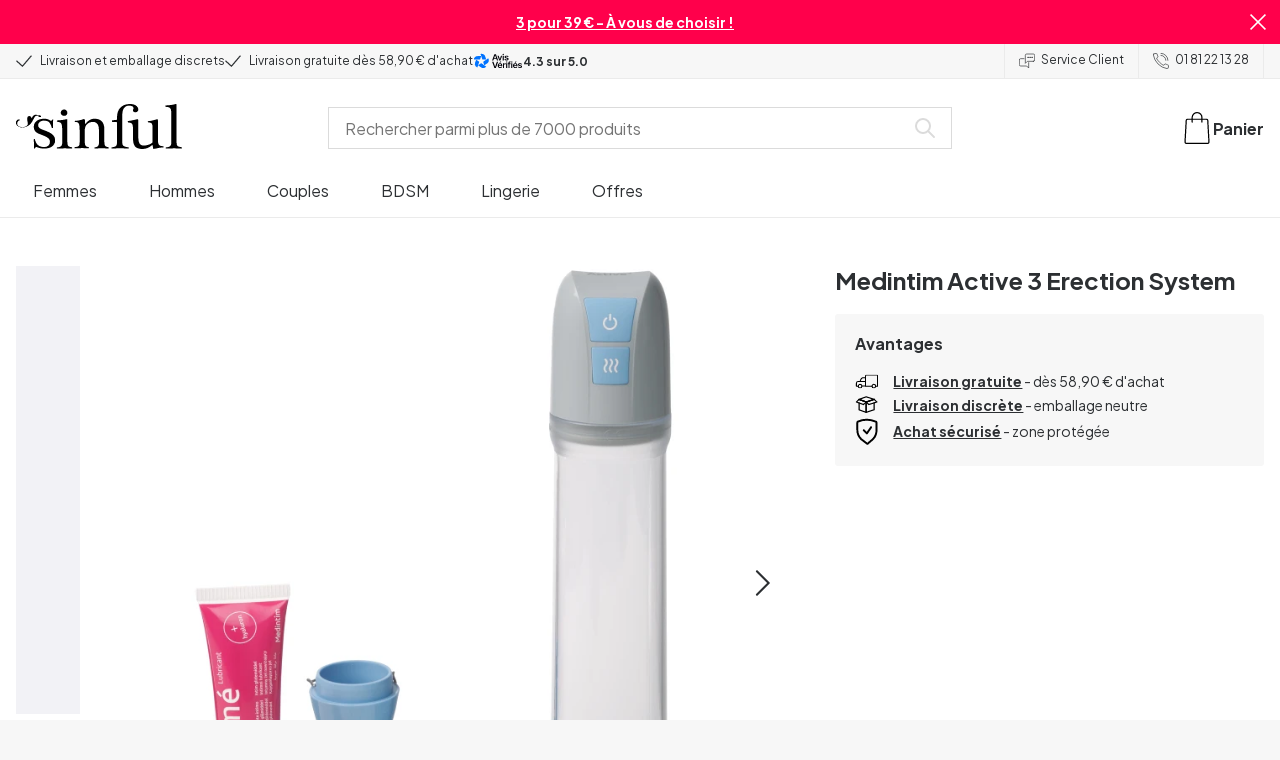

--- FILE ---
content_type: text/html; charset=UTF-8
request_url: https://www.sinful.fr/p/medintim-active-3-systeme-d-erection-avec-pompe-a-penis-automatique/1026387
body_size: 29851
content:
<!DOCTYPE html><!--sinful--><html lang="fr-fr"><head><meta charSet="utf-8"/><meta name="viewport" content="width=device-width, initial-scale=1"/><link rel="preload" href="/_next/static/media/636a5ac981f94f8b-s.p.woff2" as="font" crossorigin="" type="font/woff2"/><link rel="preload" href="/_next/static/media/c49dcee81b580683-s.p.woff2" as="font" crossorigin="" type="font/woff2"/><link rel="preload" href="/_next/static/media/fa3e259cafa8f47e-s.p.woff2" as="font" crossorigin="" type="font/woff2"/><link rel="preload" as="image" href="https://eu-images.contentstack.com/v3/assets/blt70200aeea7ce7e0e/blt3ccef3d9af2f7bb8/avis-verifies.svg"/><link rel="preload" as="image" imageSrcSet="https://eu-images.contentstack.com/v3/assets/blt70200aeea7ce7e0e/blta2ca8c78158d3418/63875504245dd723fc007b75/26387-medintim-active-3-automatic-penispump_01_product_q100.jpg?quality=90&amp;width=640&amp;height=auto&amp;format=webp&amp;auto=webp&amp;disable=upscale 640w, https://eu-images.contentstack.com/v3/assets/blt70200aeea7ce7e0e/blta2ca8c78158d3418/63875504245dd723fc007b75/26387-medintim-active-3-automatic-penispump_01_product_q100.jpg?quality=90&amp;width=750&amp;height=auto&amp;format=webp&amp;auto=webp&amp;disable=upscale 750w, https://eu-images.contentstack.com/v3/assets/blt70200aeea7ce7e0e/blta2ca8c78158d3418/63875504245dd723fc007b75/26387-medintim-active-3-automatic-penispump_01_product_q100.jpg?quality=90&amp;width=828&amp;height=auto&amp;format=webp&amp;auto=webp&amp;disable=upscale 828w, https://eu-images.contentstack.com/v3/assets/blt70200aeea7ce7e0e/blta2ca8c78158d3418/63875504245dd723fc007b75/26387-medintim-active-3-automatic-penispump_01_product_q100.jpg?quality=90&amp;width=1080&amp;height=auto&amp;format=webp&amp;auto=webp&amp;disable=upscale 1080w, https://eu-images.contentstack.com/v3/assets/blt70200aeea7ce7e0e/blta2ca8c78158d3418/63875504245dd723fc007b75/26387-medintim-active-3-automatic-penispump_01_product_q100.jpg?quality=90&amp;width=1200&amp;height=auto&amp;format=webp&amp;auto=webp&amp;disable=upscale 1200w, https://eu-images.contentstack.com/v3/assets/blt70200aeea7ce7e0e/blta2ca8c78158d3418/63875504245dd723fc007b75/26387-medintim-active-3-automatic-penispump_01_product_q100.jpg?quality=90&amp;width=1920&amp;height=auto&amp;format=webp&amp;auto=webp&amp;disable=upscale 1920w, https://eu-images.contentstack.com/v3/assets/blt70200aeea7ce7e0e/blta2ca8c78158d3418/63875504245dd723fc007b75/26387-medintim-active-3-automatic-penispump_01_product_q100.jpg?quality=90&amp;width=2048&amp;height=auto&amp;format=webp&amp;auto=webp&amp;disable=upscale 2048w, https://eu-images.contentstack.com/v3/assets/blt70200aeea7ce7e0e/blta2ca8c78158d3418/63875504245dd723fc007b75/26387-medintim-active-3-automatic-penispump_01_product_q100.jpg?quality=90&amp;width=2560&amp;height=auto&amp;format=webp&amp;auto=webp&amp;disable=upscale 2560w" imageSizes="(max-width: 720px) 100vw, (max-width: 1184px) 66vw, 690px" fetchPriority="high"/><link rel="stylesheet" href="/_next/static/css/fc70fb4e98a6c1fb.css" data-precedence="next"/><link rel="stylesheet" href="/_next/static/css/f5298bb8e23fe921.css" data-precedence="next"/><link rel="stylesheet" href="/_next/static/css/720bd146c0792968.css" data-precedence="next"/><link rel="stylesheet" href="/_next/static/css/ef6323d7e0e83717.css" data-precedence="next"/><link rel="preload" as="script" fetchPriority="low" href="/_next/static/chunks/webpack-7b710577a4a6bd91.js"/><script src="/_next/static/chunks/d54144d8-e0db7650491f2cec.js" async=""></script><script src="/_next/static/chunks/6681-07b7c035eaf7b845.js" async=""></script><script src="/_next/static/chunks/main-app-f90c07f13de7d790.js" async=""></script><script src="/_next/static/chunks/3171c777-ef619cca4aa4507b.js" async=""></script><script src="/_next/static/chunks/7926-66d63d3677b22954.js" async=""></script><script src="/_next/static/chunks/8258-4c10ecd4ac375a16.js" async=""></script><script src="/_next/static/chunks/5646-4e3722bce986a4f6.js" async=""></script><script src="/_next/static/chunks/904-c06f54e8f7371cbd.js" async=""></script><script src="/_next/static/chunks/1369-15b0731805f7dfa6.js" async=""></script><script src="/_next/static/chunks/1768-030f4564e28d7068.js" async=""></script><script src="/_next/static/chunks/9617-46101e61c2ee2c64.js" async=""></script><script src="/_next/static/chunks/1200-6d343d54edc67b19.js" async=""></script><script src="/_next/static/chunks/7662-30099bd23370d43e.js" async=""></script><script src="/_next/static/chunks/3345-77aeb1c55c6eb917.js" async=""></script><script src="/_next/static/chunks/9181-22b6be6d5b847452.js" async=""></script><script src="/_next/static/chunks/7664-83c2b4ba6010721d.js" async=""></script><script src="/_next/static/chunks/471-3b72ae593b89b353.js" async=""></script><script src="/_next/static/chunks/4342-519f36c36d0664ee.js" async=""></script><script src="/_next/static/chunks/3900-856f696c7fb241ec.js" async=""></script><script src="/_next/static/chunks/5326-71ded862a3c81a99.js" async=""></script><script src="/_next/static/chunks/446-dfe1cc338f822670.js" async=""></script><script src="/_next/static/chunks/app/layout-cbb7d14fc1307f7b.js" async=""></script><script src="/_next/static/chunks/app/global-error-371fdcea30b793d2.js" async=""></script><script src="/_next/static/chunks/app/not-found-2b72f08e11ff0e21.js" async=""></script><script src="/_next/static/chunks/app/p/%5Burl%5D/%5Bsku%5D/layout-2fb7c58f8e915cd0.js" async=""></script><script src="/_next/static/chunks/app/p/%5Burl%5D/%5Bsku%5D/page-0d1b06f071a44698.js" async=""></script><link rel="preload" href="/_next/static/chunks/1400.61805b4bf32a5748.js" as="script" fetchPriority="low"/><link rel="preload" href="/_next/static/chunks/7627.a741d529168cd17b.js" as="script" fetchPriority="low"/><link rel="preload" href="/_next/static/chunks/4503.527dde5ca4eb9e34.js" as="script" fetchPriority="low"/><meta name="next-size-adjust" content=""/><link rel="icon" type="image/x-icon" href="/favicon.ico"/><link rel="mask-icon" href="/favicon.svg" color="#000000"/><link rel="apple-touch-icon" sizes="180x180" href="/apple-touch-icon.png"/><link rel="icon" type="image/png" sizes="48x48" href="/favicon-48x48.png"/><link rel="icon" type="image/png" sizes="32x32" href="/favicon-32x32.png"/><link rel="icon" type="image/png" sizes="16x16" href="/favicon-16x16.png"/><link rel="manifest" href="/site.webmanifest"/><link rel="preconnect" href="https://dev.visualwebsiteoptimizer.com"/><title>Medintim Active 3 Erection System | Sinful</title><meta name="description" content="Achetez Medintim Active 3 Erection System chez Sinful. Livraison discrète et excellent service client."/><link rel="canonical" href="https://www.sinful.fr/p/medintim-active-3-systeme-d-erection-avec-pompe-a-penis-automatique/1026387"/><link rel="alternate" hrefLang="da-dk" href="https://www.sinful.dk/p/medintim-active-3-erektionssystem-med-automatisk-penispumpe/1026387"/><link rel="alternate" hrefLang="sv-se" href="https://www.sinful.se/p/medintim-active-3-erektionssystem-med-automatisk-penispump/1026387"/><link rel="alternate" hrefLang="fi-fi" href="https://www.sinful.fi/p/medintim-active-3-erection-system-automaattisella-penispumpulla/1026387"/><link rel="alternate" hrefLang="nb-no" href="https://www.sinful.no/p/medintim-active-3-ereksjonssystem-med-automatisk-penispumpe/1026387"/><link rel="alternate" hrefLang="en-us" href="https://www.sinful.com/p/medintim-active-3-erection-system-with-automatic-penis-pump/1026387"/><link rel="alternate" hrefLang="fr-fr" href="https://www.sinful.fr/p/medintim-active-3-systeme-d-erection-avec-pompe-a-penis-automatique/1026387"/><link rel="alternate" hrefLang="en-gb" href="https://www.sinful.co.uk/p/medintim-active-3-erection-system-with-automatic-penis-pump/1026387"/><link rel="alternate" hrefLang="de-de" href="https://www.sinful.de/p/medintim-active-3-erektionssystem-mit-automatischer-penispumpe/1026387"/><link rel="alternate" hrefLang="de-at" href="https://www.sinful.at/p/medintim-active-3-erektionssystem-mit-automatischer-penispumpe/1026387"/><link rel="alternate" hrefLang="de-ch" href="https://www.sinful.ch/p/medintim-active-3-erektionssystem-mit-automatischer-penispumpe/1026387"/><link rel="alternate" hrefLang="fr-ch" href="https://www.sinful.ch/fr/p/medintim-active-3-erection-system-with-automatic-penis-pump/1026387"/><link rel="alternate" hrefLang="nl-nl" href="https://www.sinful.nl/p/medintim-active-3-erectiesysteem-met-automatische-penispomp/1026387"/><link rel="alternate" hrefLang="nl-be" href="https://www.sinful.be/p/medintim-active-3-erectiesysteem-met-automatische-penispomp/1026387"/><link rel="alternate" hrefLang="fr-be" href="https://www.sinful.be/fr/p/medintim-active-3-erection-system-with-automatic-penis-pump/1026387"/><meta property="og:title" content="Medintim Active 3 Erection System | Sinful"/><meta property="og:description" content="Achetez Medintim Active 3 Erection System chez Sinful. Livraison discrète et excellent service client."/><meta property="og:url" content="https://www.sinful.fr/p/medintim-active-3-systeme-d-erection-avec-pompe-a-penis-automatique/1026387"/><meta property="og:locale" content="fr-FR"/><meta property="og:image" content="https://eu-images.contentstack.com/v3/assets/blt70200aeea7ce7e0e/blta2ca8c78158d3418/63875504245dd723fc007b75/26387-medintim-active-3-automatic-penispump_01_product_q100.jpg"/><meta property="og:type" content="website"/><meta name="twitter:card" content="summary_large_image"/><meta name="twitter:title" content="Medintim Active 3 Erection System | Sinful"/><meta name="twitter:description" content="Achetez Medintim Active 3 Erection System chez Sinful. Livraison discrète et excellent service client."/><meta name="twitter:image" content="https://eu-images.contentstack.com/v3/assets/blt70200aeea7ce7e0e/blta2ca8c78158d3418/63875504245dd723fc007b75/26387-medintim-active-3-automatic-penispump_01_product_q100.jpg"/><script>!function(){"use strict";function l(e){for(var t=e,r=0,n=document.cookie.split(";");r<n.length;r++){var o=n[r].split("=");if(o[0].trim()===t)return o[1]}}function s(e){return localStorage.getItem(e)}function u(e){return window[e]}function A(e,t){e=document.querySelector(e);return t?null==e?void 0:e.getAttribute(t):null==e?void 0:e.textContent}var e=window,t=document,r="script",n="dataLayer",o="https://hinfogzi.sinful.fr",a="https://load.hinfogzi.sinful.fr",i="47pn5hinfogzi",c="3phl=aWQ9R1RNLU5YUlBHTFo1&page=2",g="cookie",v="sfbid",E="",d=!1;try{var d=!!g&&(m=navigator.userAgent,!!(m=new RegExp("Version/([0-9._]+)(.*Mobile)?.*Safari.*").exec(m)))&&16.4<=parseFloat(m[1]),f="stapeUserId"===g,I=d&&!f?function(e,t,r){void 0===t&&(t="");var n={cookie:l,localStorage:s,jsVariable:u,cssSelector:A},t=Array.isArray(t)?t:[t];if(e&&n[e])for(var o=n[e],a=0,i=t;a<i.length;a++){var c=i[a],c=r?o(c,r):o(c);if(c)return c}else console.warn("invalid uid source",e)}(g,v,E):void 0;d=d&&(!!I||f)}catch(e){console.error(e)}var m=e,g=(m[n]=m[n]||[],m[n].push({"gtm.start":(new Date).getTime(),event:"gtm.js"}),t.getElementsByTagName(r)[0]),v=I?"&bi="+encodeURIComponent(I):"",E=t.createElement(r),f=(d&&(i=8<i.length?i.replace(/([a-z]{8}$)/,"kp$1"):"kp"+i),!d&&a?a:o);E.async=!0,E.src=f+"/"+i+".js?"+c+v,null!=(e=g.parentNode)&&e.insertBefore(E,g)}();</script><script id="vwoCode" type="text/javascript">
          //DO NOT make any changes to smart code except for entering your account id
          window._vwo_code ||
            (function () {
            var account_id = 846284,
            version = 2.1,
            settings_tolerance = 2000,
            hide_element = "body",
            hide_element_style = "",
            /* DO NOT EDIT BELOW THIS LINE */
                f=false,w=window,d=document,v=d.querySelector('#vwoCode'),cK='_vwo_'+account_id+'_settings',cc={};try{var c=JSON.parse(localStorage.getItem('_vwo_'+account_id+'_config'));cc=c&&typeof c==='object'?c:{}}catch(e){}var stT=cc.stT==='session'?w.sessionStorage:w.localStorage;code={nonce:v&&v.nonce,use_existing_jquery:function(){return typeof use_existing_jquery!=='undefined'?use_existing_jquery:undefined},library_tolerance:function(){return typeof library_tolerance!=='undefined'?library_tolerance:undefined},settings_tolerance:function(){return cc.sT||settings_tolerance},hide_element_style:function(){return'{'+(cc.hES||hide_element_style)+'}'},hide_element:function(){if(performance.getEntriesByName('first-contentful-paint')[0]){return''}return typeof cc.hE==='string'?cc.hE:hide_element},getVersion:function(){return version},finish:function(e){if(!f){f=true;var t=d.getElementById('_vis_opt_path_hides');if(t)t.parentNode.removeChild(t);if(e)(new Image).src='https://dev.visualwebsiteoptimizer.com/ee.gif?a='+account_id+e}},finished:function(){return f},addScript:function(e){var t=d.createElement('script');t.type='text/javascript';if(e.src){t.src=e.src}else{t.text=e.text}v&&t.setAttribute('nonce',v.nonce);d.getElementsByTagName('head')[0].appendChild(t)},load:function(e,t){var n=this.getSettings(),i=d.createElement('script'),r=this;t=t||{};if(n){i.textContent=n;d.getElementsByTagName('head')[0].appendChild(i);if(!w.VWO||VWO.caE){stT.removeItem(cK);r.load(e)}}else{var o=new XMLHttpRequest;o.open('GET',e,true);o.withCredentials=!t.dSC;o.responseType=t.responseType||'text';o.onload=function(){if(t.onloadCb){return t.onloadCb(o,e)}if(o.status===200||o.status===304){w._vwo_code.addScript({text:o.responseText})}else{w._vwo_code.finish('&e=loading_failure:'+e)}};o.onerror=function(){if(t.onerrorCb){return t.onerrorCb(e)}w._vwo_code.finish('&e=loading_failure:'+e)};o.send()}},getSettings:function(){try{var e=stT.getItem(cK);if(!e){return}e=JSON.parse(e);if(Date.now()>e.e){stT.removeItem(cK);return}return e.s}catch(e){return}},init:function(){if(d.URL.indexOf('__vwo_disable__')>-1)return;var e=this.settings_tolerance();w._vwo_settings_timer=setTimeout(function(){w._vwo_code.finish();stT.removeItem(cK)},e);var t;if(this.hide_element()!=='body'){t=d.createElement('style');var n=this.hide_element(),i=n?n+this.hide_element_style():'',r=d.getElementsByTagName('head')[0];t.setAttribute('id','_vis_opt_path_hides');v&&t.setAttribute('nonce',v.nonce);t.setAttribute('type','text/css');if(t.styleSheet)t.styleSheet.cssText=i;else t.appendChild(d.createTextNode(i));r.appendChild(t)}else{t=d.getElementsByTagName('head')[0];var i=d.createElement('div');i.style.cssText='z-index: 2147483647 !important;position: fixed !important;left: 0 !important;top: 0 !important;width: 100% !important;height: 100% !important;background: white !important;';i.setAttribute('id','_vis_opt_path_hides');i.classList.add('_vis_hide_layer');t.parentNode.insertBefore(i,t.nextSibling)}var o=window._vis_opt_url||d.URL,s='https://dev.visualwebsiteoptimizer.com/j.php?a='+account_id+'&u='+encodeURIComponent(o)+'&vn='+version;if(w.location.search.indexOf('_vwo_xhr')!==-1){this.addScript({src:s})}else{this.load(s+'&x=true')}}};w._vwo_code=code;code.init();})();(function(){var i=window;function t(){if(i._vwo_code){var e=t.hidingStyle=document.getElementById('_vis_opt_path_hides')||t.hidingStyle;if(!i._vwo_code.finished()&&!_vwo_code.libExecuted&&(!i.VWO||!VWO.dNR)){if(!document.getElementById('_vis_opt_path_hides')){document.getElementsByTagName('head')[0].appendChild(e)}requestAnimationFrame(t)}}}t()})();</script><script src="/_next/static/chunks/polyfills-42372ed130431b0a.js" noModule=""></script><style id="__jsx-4110252119">:root{--_10w3tcw1y:'Plus Jakarta Sans', 'Plus Jakarta Sans Fallback';--_10w3tcw1z:'DM Serif Display', 'DM Serif Display Fallback'}</style></head><body><div hidden=""><!--$--><!--/$--></div><noscript><iframe src="https://load.hinfogzi.sinful.fr/ns.html?id=GTM-NXRPGLZ5" height="0" width="0" style="display:none;visibility:hidden"></iframe></noscript><div class="" id="ui-root"><div data-testid="infobar" class="yrijto69 yrijto91 _7go9my40 _1a8p1y74l _1a8p1y75" style="grid-template-columns:1fr 30px"><div class="_1a8p1y77d _1a8p1y7a yrijtoc3 yrijtoev yrijtomd yrijtop5 _137o0st91 _137o0stjb _137o0stjc _137o0stk7 _137o0stkd _137o0stkj"><article class="_1ufgj3a3 _1weu09u0"><p><a class="fiw1770 _1ufgj3a1" data-infobar="campaign" target="_self" href="/sex-toys/favoris/3-pour-39"><span class="_1ufgj3a0" style="font-weight:bold">3 pour 39 € - À vous de choisir ! </span></a></p></article></div><span class="_1rej2pt0 _1weu09u1"><svg xmlns="http://www.w3.org/2000/svg" viewBox="0 0 2048 2048" focusable="false" data-infobar="close" role="button" fill="currentColor" stroke="none"><path d="M1169 1024l879 879-145 145-879-879-879 879L0 1903l879-879L0 145 145 0l879 879L1903 0l145 145-879 879z"></path></svg></span></div><div class="_1a8p1y74l _1a8p1y77d _1a8p1y77t _1a8p1y7a yrijtoc3 yrijtoev yrijtomd yrijtop5 _137o0st91 _137o0stjb _137o0stjc _137o0stk7 _137o0stkd _137o0stkj _1sdu78v0"><div class="_1a8p1y70 _1a8p1y7b _1sdu78v4"><div class="_1a8p1y7a _1a8p1y74l"><span class="_1rej2pt0 yrijtopk _1f8og78f"><svg xmlns="http://www.w3.org/2000/svg" width="15.693" height="11.446" viewBox="0 0 15.693 11.446" stroke-linecap="round" stroke-linejoin="round" stroke-width="1.2" fill="currentColor" stroke="none"><g transform="translate(-911.652 -1129.654)"><path d="M912.5,1135.5l5.478,5,8.522-10" transform="translate(0 0)" fill="none" stroke="currentColor"></path></g></svg></span><span class="_1cfy9420 _1f8og785 _1f8og781y _1f8og783m _1f8og786j">Livraison et emballage discrets</span></div><div class="_1a8p1y7a _1a8p1y74l"><span class="_1rej2pt0 yrijtopk _1f8og78f"><svg xmlns="http://www.w3.org/2000/svg" width="15.693" height="11.446" viewBox="0 0 15.693 11.446" stroke-linecap="round" stroke-linejoin="round" stroke-width="1.2" fill="currentColor" stroke="none"><g transform="translate(-911.652 -1129.654)"><path d="M912.5,1135.5l5.478,5,8.522-10" transform="translate(0 0)" fill="none" stroke="currentColor"></path></g></svg></span><span class="_1cfy9420 _1f8og785 _1f8og781y _1f8og783m _1f8og786j">Livraison gratuite dès 58,90 € d&#x27;achat</span></div><div class="yrijtof yrijto37 _1a8p1y74q _1a8p1y77d _1a8p1y7a"><img style="height:1.4em" src="https://eu-images.contentstack.com/v3/assets/blt70200aeea7ce7e0e/blt3ccef3d9af2f7bb8/avis-verifies.svg" height="auto"/><span class="_1cfy9420 _1f8og7823 _1f8og783m _1f8og786j">4.3<!-- --> sur 5.0</span></div></div><div class="_1a8p1y7a _1a8p1y71 _1sdu78v4"><div class="b0gn4q4" style="--b0gn4q0:1;--b0gn4q1:1;--b0gn4q2:0px;--b0gn4q3:0px"><div class="_1auylowu _137o0st91"><ul class="b0gn4q6 yrijto0 yrijto2s"><li class="b0gn4q7"><div class="_1a8p1y77d _1a8p1y7a"><div class="_1a8p1y7a _1a8p1y74l"><span class="_1rej2pt0 yrijtopk _1f8og78f"><svg xmlns="http://www.w3.org/2000/svg" width="15.693" height="11.446" viewBox="0 0 15.693 11.446" stroke-linecap="round" stroke-linejoin="round" stroke-width="1.2" fill="currentColor" stroke="none"><g transform="translate(-911.652 -1129.654)"><path d="M912.5,1135.5l5.478,5,8.522-10" transform="translate(0 0)" fill="none" stroke="currentColor"></path></g></svg></span><span class="_1cfy9420 _1f8og785 _1f8og781y _1f8og783m _1f8og786j">Livraison et emballage discrets</span></div></div></li><li class="b0gn4q7"><div class="_1a8p1y77d _1a8p1y7a"><div class="_1a8p1y7a _1a8p1y74l"><span class="_1rej2pt0 yrijtopk _1f8og78f"><svg xmlns="http://www.w3.org/2000/svg" width="15.693" height="11.446" viewBox="0 0 15.693 11.446" stroke-linecap="round" stroke-linejoin="round" stroke-width="1.2" fill="currentColor" stroke="none"><g transform="translate(-911.652 -1129.654)"><path d="M912.5,1135.5l5.478,5,8.522-10" transform="translate(0 0)" fill="none" stroke="currentColor"></path></g></svg></span><span class="_1cfy9420 _1f8og785 _1f8og781y _1f8og783m _1f8og786j">Livraison gratuite dès 58,90 € d&#x27;achat</span></div></div></li><li class="b0gn4q7"><div class="_1a8p1y77d _1a8p1y7a"><div class="yrijtof yrijto37 _1a8p1y74q _1a8p1y77d _1a8p1y7a"><img style="height:1.4em" src="https://eu-images.contentstack.com/v3/assets/blt70200aeea7ce7e0e/blt3ccef3d9af2f7bb8/avis-verifies.svg" height="auto"/><span class="_1cfy9420 _1f8og7823 _1f8og783m _1f8og786j">4.3<!-- --> sur 5.0</span></div></div></li></ul></div></div></div><div class="_1a8p1y70 _1a8p1y7c _137o0st13v _1a8p1y77i"><div class="_1sdu78v1 _1sdu78v2 _1sdu78v3"><span class="_1cfy9420 _1f8og785 _1f8og785k _1f8og781y _1f8og783m _1f8og786j"><a data-navid="nav-link" class="fiw1770" href="/support"><span class="_1rej2pt0 yrijtopf _1f8og78f"><svg xmlns="http://www.w3.org/2000/svg" viewBox="0 0 24 22" fill="none" stroke="currentColor" stroke-linecap="round" stroke-linejoin="round"><path d="M8.91,8.43h-5a2,2,0,0,0-2,2v7a2,2,0,0,0,2,2h9l3,3v-8" transform="translate(-1.41 -0.93)"></path><path d="M22.91,12.43h-9l-3,3v-12a2,2,0,0,1,2-2h10a2,2,0,0,1,2,2v7A2,2,0,0,1,22.91,12.43Z" transform="translate(-1.41 -0.93)"></path><circle cx="13.5" cy="5.5" r="0.5"></circle><circle cx="16.5" cy="5.5" r="0.5"></circle><circle cx="19.5" cy="5.5" r="0.5"></circle></svg></span> <!-- -->Service Client</a></span></div><div class="_1sdu78v1 _1sdu78v3"><span class="_1cfy9420 _1f8og785 _1f8og785k _1f8og781y _1f8og783m _1f8og786j"><a class="fiw1770" href="tel:01 81 22 13 28"><span class="_1rej2pt0 yrijtopf _1f8og78f"><svg xmlns="http://www.w3.org/2000/svg" viewBox="0 0 23.29 23.31" fill="none" stroke="currentColor" stroke-linecap="round" stroke-linejoin="round"><path d="M2.1,2.76A2,2,0,0,0,2,4.09a24.46,24.46,0,0,0,6.78,13,23.78,23.78,0,0,0,13,6.74,2.08,2.08,0,0,0,1.33-.09.62.62,0,0,0,.32-.41l.81-3.59a1,1,0,0,0-.3-.89c-.13-.12-2.85-1.1-4.14-1.73a1.08,1.08,0,0,0-1.41.32l-.5.86a1.28,1.28,0,0,1-.79.59c-1.26.32-5.16-3.27-6-4.12S6.47,9.9,6.79,8.64a1.26,1.26,0,0,1,.59-.78l.86-.5A1.09,1.09,0,0,0,8.57,6,21,21,0,0,1,7.31,2.49a1.12,1.12,0,0,0-1.2-.86l-3.62.81A.64.64,0,0,0,2.1,2.76Z" transform="translate(-1.44 -1.09)"></path><path d="M13.07,4.6a7.11,7.11,0,0,1,7.11,7.11" transform="translate(-1.44 -1.09)"></path><path d="M13.07,1.59A10.12,10.12,0,0,1,23.19,11.71" transform="translate(-1.44 -1.09)"></path></svg></span> <!-- -->01 81 22 13 28</a></span></div></div></div><header><div class="_7brozz1"><div class="yrijtoc3 yrijtoev yrijtomd yrijtop5 _137o0st91 _137o0stjb _137o0stjc _137o0stk7 _137o0stkd _137o0stkj _7brozz5"><div class="_7brozz7 _7brozz8"><a class="fiw1770" href="/"><svg xmlns="http://www.w3.org/2000/svg" width="165.849" height="44.996" viewBox="0 0 165.849 44.996"><g transform="translate(-6.38 -16.6)"><g transform="translate(24.068 16.6)"><path d="M47.144,50.8a8.162,8.162,0,0,0-2.454-1.882,27.53,27.53,0,0,0-3.109-1.554,20.9,20.9,0,0,0-2.045-.818c-.818-.327-1.554-.573-2.127-.818a12.81,12.81,0,0,1-3.518-1.718,3.257,3.257,0,0,1-1.473-2.863,4.082,4.082,0,0,1,1.718-3.436,6.656,6.656,0,0,1,4.172-1.227c2.373,0,4.254.654,5.4,1.963a11.776,11.776,0,0,1,2.373,5.4c.164.245.9.164,1.064-.082V39.345a25.3,25.3,0,0,1,.409-4.009.738.738,0,0,0-.409-.082h-.491c-.164.082-.082,0-.082.082a1.764,1.764,0,0,1-.9,1.309,1.8,1.8,0,0,0-.654-.082.613.613,0,0,1-.409-.082h0a9.879,9.879,0,0,0-2.945-1.473,11.457,11.457,0,0,0-3.109-.409,18.8,18.8,0,0,0-3.682.409A11.16,11.16,0,0,0,31.518,36.4a8.764,8.764,0,0,0-2.454,2.454,6.593,6.593,0,0,0-.982,3.763,8.563,8.563,0,0,0,.573,3.191,7.038,7.038,0,0,0,1.636,2.127,9.722,9.722,0,0,0,2.373,1.473c.9.409,1.882.818,2.782,1.145.654.245,1.309.491,1.882.736.654.245,1.227.491,1.882.736a14.351,14.351,0,0,1,3.436,2.127A4.213,4.213,0,0,1,44.2,57.671a4.769,4.769,0,0,1-1.554,3.845,5.967,5.967,0,0,1-4.009,1.391,12.727,12.727,0,0,1-3.763-.491,6.343,6.343,0,0,1-2.7-1.554,8.162,8.162,0,0,1-1.882-2.454,13.485,13.485,0,0,1-1.145-3.354c0-.082,0-.082-.164-.082-.082,0-.245-.082-.327-.082h-.082a1.163,1.163,0,0,0-.491.164c-.082.082-.082,0-.082.082,0,.164.245,3.191.245,4.581V64.3h0a.737.737,0,0,0,.409.082,1.6,1.6,0,0,0,.573-.082h0a1.591,1.591,0,0,1,.736-1.145,1.32,1.32,0,0,1,.736-.245.738.738,0,0,1,.409.082h0a12.755,12.755,0,0,0,3.518,1.064,21.07,21.07,0,0,0,3.682.409,22.983,22.983,0,0,0,4.009-.409,11.3,11.3,0,0,0,3.518-1.391,7.521,7.521,0,0,0,2.536-2.536,7.166,7.166,0,0,0,.982-3.927,7.279,7.279,0,0,0-.573-3.109A13.245,13.245,0,0,0,47.144,50.8Z" transform="translate(-28 -19.874)"></path><path d="M71.008,63.157a11.194,11.194,0,0,1-2.373-.573,2.737,2.737,0,0,1-1.309-1.227,4.624,4.624,0,0,1-.491-1.963,26.324,26.324,0,0,1-.082-2.7h0V36a2.529,2.529,0,0,0-.164-.654c-.082-.164-.245-.327-.654-.245-.245,0-1.227.327-1.718.409a12.859,12.859,0,0,1-1.882.327c-.736.082-1.391.164-2.127.245-.654.082-1.309.082-1.963.164s-1.145.082-1.554.164h0c-.164,0-.164,0-.245.164a.818.818,0,0,0,0,.982c.082.082.082.164.245.164h0a13.135,13.135,0,0,1,2.536.573,2.87,2.87,0,0,1,1.554,1.391,9.287,9.287,0,0,1,.654,2.7c.082,1.145.164,2.618.164,4.5V57.184a23.826,23.826,0,0,1-.082,2.536,3.9,3.9,0,0,1-.573,1.8,3.472,3.472,0,0,1-1.554,1.227,9.6,9.6,0,0,1-2.7.573.425.425,0,0,0-.327.164.877.877,0,0,0-.164.491.45.45,0,0,0,.164.409c.082.082.082.164.245.164,1.145,0,6.3-.245,7.69-.245,1.309,0,6.136.245,6.872.245.164,0,.245,0,.245-.164.082-.164.164-.245.164-.409a1.163,1.163,0,0,0-.164-.491A.726.726,0,0,0,71.008,63.157Z" transform="translate(-33.129 -19.96)"></path><path d="M67.627,26.654a3.564,3.564,0,0,0-.9-2.373,2.854,2.854,0,0,0-2.291-.982,3.33,3.33,0,0,0-2.454.982A3.1,3.1,0,0,0,61,26.572a2.639,2.639,0,0,0,1.064,2.209,3.585,3.585,0,0,0,2.536.9,3.021,3.021,0,0,0,2.209-.9A3.552,3.552,0,0,0,67.627,26.654Z" transform="translate(-34.002 -17.819)"></path><path d="M111.67,63.07a10.689,10.689,0,0,1-2.209-.573,2.406,2.406,0,0,1-1.227-1.145,5.731,5.731,0,0,1-.491-1.882c-.082-.736-.082-1.718-.082-2.863V45.563c0-3.927-.9-6.709-2.618-8.427S100.871,34.6,97.762,34.6a8.7,8.7,0,0,0-3.027.491,11.47,11.47,0,0,0-2.454,1.227A12.689,12.689,0,0,0,90.4,37.872q-.736.859-1.227,1.473a.51.51,0,0,1-.409.245H88.6a.509.509,0,0,1-.327-.491V36.318a1.955,1.955,0,0,0-.409-1.145c-.164-.245-.327-.245-.573-.245a.89.89,0,0,0-.409.082,38.717,38.717,0,0,1-4.827,1.309,26.579,26.579,0,0,1-3.6.409.425.425,0,0,0-.327.164.625.625,0,0,0-.164.409c0,.164,0,.245.164.327a.425.425,0,0,0,.327.164,5.6,5.6,0,0,1,2.536.491,3.3,3.3,0,0,1,1.391,1.882,16.347,16.347,0,0,1,.491,3.436c.082,1.391.082,3.109.082,5.236v8.1a23.878,23.878,0,0,1-.082,2.618,4.614,4.614,0,0,1-.573,1.882A2.491,2.491,0,0,1,80.827,62.5a9.269,9.269,0,0,1-2.536.491.425.425,0,0,0-.327.164.877.877,0,0,0-.164.491.45.45,0,0,0,.164.409c.082.082.082.164.245.164,1.064,0,5.972-.245,7.363-.245,1.309,0,5.972.245,6.3.245.164,0,.245,0,.245-.164.082-.164.164-.245.164-.409a1.163,1.163,0,0,0-.164-.491.425.425,0,0,0-.327-.164,6.681,6.681,0,0,1-2.045-.654A3.28,3.28,0,0,1,88.6,61.107a5.833,5.833,0,0,1-.409-1.882,26.328,26.328,0,0,1-.082-2.7v-10.8a7.662,7.662,0,0,1,.573-3.027,7.318,7.318,0,0,1,1.554-2.536,7.732,7.732,0,0,1,2.536-1.718,9.3,9.3,0,0,1,3.518-.654,5.728,5.728,0,0,1,3.272.9,5.637,5.637,0,0,1,1.8,2.291,8.662,8.662,0,0,1,.736,3.027c.082,1.064.164,2.127.164,3.272v9.736a23.824,23.824,0,0,1-.082,2.536,3.888,3.888,0,0,1-.491,1.8,2.951,2.951,0,0,1-1.227,1.227,5.511,5.511,0,0,1-2.291.573.425.425,0,0,0-.327.164.877.877,0,0,0-.164.491.45.45,0,0,0,.164.409c.082.082.082.164.245.164.818,0,5.645-.245,7.036-.245,1.309,0,6.054.245,6.545.245.164,0,.245,0,.245-.164.082-.164.164-.245.164-.409a1.163,1.163,0,0,0-.164-.491C111.915,63.152,111.834,63.152,111.67,63.07Z" transform="translate(-37.058 -19.874)"></path><path d="M133.781,31V29.772c0-1.145,0-2.373.082-3.682a13.964,13.964,0,0,1,.736-3.763,6.83,6.83,0,0,1,2.127-2.945,6.24,6.24,0,0,1,4.091-1.145,6.519,6.519,0,0,1,2.945.654,2.344,2.344,0,0,1,1.227,2.209,1.355,1.355,0,0,1-.409.982c-.082,0-.164.409-.164.982a1.311,1.311,0,0,0,.736,1.309,3.111,3.111,0,0,0,1.8.491,2.787,2.787,0,0,0,1.963-.736,2.162,2.162,0,0,0,.818-1.718,4.409,4.409,0,0,0-.736-2.7,6.578,6.578,0,0,0-1.882-1.8,7.636,7.636,0,0,0-2.7-.982,13.39,13.39,0,0,0-3.109-.327,14.542,14.542,0,0,0-5.481.982,11.551,11.551,0,0,0-4.009,2.7,11.382,11.382,0,0,0-2.454,4.091,14.815,14.815,0,0,0-.818,5.154v1.554a1.618,1.618,0,0,1-.164.9.848.848,0,0,1-.982.573l-3.436.327c-.164,0-.245.082-.327.245a1.541,1.541,0,0,0-.164.654,1.517,1.517,0,0,0,.164.573c.082.164.082.164.245.164h3.191a2.031,2.031,0,0,1,.736.082c.164.082.327.082.491.245a.6.6,0,0,1,.164.491V53.661a26.329,26.329,0,0,1-.082,2.7,3.9,3.9,0,0,1-.573,1.8,3.24,3.24,0,0,1-1.554,1.145,13.5,13.5,0,0,1-2.782.573.481.481,0,0,0-.409.164.877.877,0,0,0-.164.491.45.45,0,0,0,.164.409c.082.082.082.164.245.164,1.309,0,6.709-.245,8.1-.245,1.309,0,6.872.245,8.508.245.082,0,.164,0,.245-.164s.164-.245.164-.409a1.163,1.163,0,0,0-.164-.491.425.425,0,0,0-.327-.164,20.235,20.235,0,0,1-3.354-.654,3.888,3.888,0,0,1-1.882-1.145,3.521,3.521,0,0,1-.736-1.882,23.862,23.862,0,0,1-.164-2.7V36.071L133.781,31Z" transform="translate(-45.261 -16.6)"></path><path d="M178.161,62.1a6.652,6.652,0,0,1-2.782-.409,2.649,2.649,0,0,1-1.636-1.473,7.238,7.238,0,0,1-.654-2.7c-.082-1.064-.082-2.536-.082-4.254V36.327a2.828,2.828,0,0,0-.245-.982c-.082-.164-.164-.164-.409-.164a.89.89,0,0,0-.409.082,38.332,38.332,0,0,1-4.336,1.145,22.806,22.806,0,0,1-4.336.736c-.164,0-.164,0-.245.082a.492.492,0,0,0-.082.327v.082a1.163,1.163,0,0,0,.164.491c.082.082.082.164.245.164a10.706,10.706,0,0,1,2.373.491,2.094,2.094,0,0,1,1.391,1.227,6.159,6.159,0,0,1,.491,2.454c.082,1.064.082,2.454.082,4.336V57.762a1.428,1.428,0,0,1-.327.982,10.768,10.768,0,0,1-3.763,1.963,16.474,16.474,0,0,1-4.663.818,5.491,5.491,0,0,1-2.7-.573,4.245,4.245,0,0,1-1.8-1.8,10.093,10.093,0,0,1-.818-3.109,34.05,34.05,0,0,1-.245-4.418v-15.3a3.694,3.694,0,0,0-.245-1.064c-.082-.164-.164-.164-.409-.164a.89.89,0,0,0-.409.082c-.818.245-4.254.982-5.072,1.145s-3.6.654-4.009.736h0c-.164,0-.164,0-.245.164a.737.737,0,0,0-.082.409v.082a1.163,1.163,0,0,0,.164.491c.082.164.082.082.164.164h0a13.928,13.928,0,0,1,2.536.491,2.333,2.333,0,0,1,1.554,1.227,5.9,5.9,0,0,1,.654,2.454c.082,1.064.164,2.454.164,4.336v7.281a26.735,26.735,0,0,0,.409,4.663,9.057,9.057,0,0,0,1.473,3.354,6.311,6.311,0,0,0,2.863,2.045,12.834,12.834,0,0,0,4.745.736,13.571,13.571,0,0,0,4.581-.818,14.073,14.073,0,0,0,4.663-2.782.7.7,0,0,1,.491-.245h.164c.164,0,.409.327.409.491a10.428,10.428,0,0,0,.245,2.618c.164.573.327.654.491.654a3.893,3.893,0,0,0,1.064-.164,16.925,16.925,0,0,0,1.8-.327c.654-.164,1.309-.245,1.882-.409a6.714,6.714,0,0,1,1.473-.245c.409-.082.736-.082,1.064-.164a2.783,2.783,0,0,1,.818-.082c.245,0,.491-.082.736-.082h.9c.082,0,.082,0,.082-.082a1.038,1.038,0,0,0,.082-.491,2.893,2.893,0,0,0-.082-.491Z" transform="translate(-48.898 -19.965)"></path><path d="M204.835,59.8a13.773,13.773,0,0,1-2.7-.573A2.929,2.929,0,0,1,200.581,58a3.887,3.887,0,0,1-.491-1.963,26.329,26.329,0,0,1-.082-2.7V17.254a1.088,1.088,0,0,0-.245-.573.358.358,0,0,0-.245-.082,1.6,1.6,0,0,0-.573.082,26.124,26.124,0,0,1-5.154.982c-1.8.164-3.354.327-4.663.409h0c-.164,0-.164,0-.245.164a.737.737,0,0,0-.082.409v.082a1.163,1.163,0,0,0,.164.491c.082.164.082.082.164.164h0c1.227.164,2.209.327,3.027.491a3.111,3.111,0,0,1,1.8,1.391,5.946,5.946,0,0,1,.654,2.7c.082,1.145.164,2.7.164,4.5v25.28a23.824,23.824,0,0,1-.082,2.536,4.614,4.614,0,0,1-.573,1.882,3.751,3.751,0,0,1-1.636,1.227,10.974,10.974,0,0,1-2.863.573.425.425,0,0,0-.327.164.877.877,0,0,0-.164.491.45.45,0,0,0,.164.409c.082.082.082.164.245.164,1.391,0,6.627-.245,8.018-.245,1.309,0,6.463.245,7.445.245.164,0,.245,0,.245-.164.082-.164.164-.245.164-.409a1.163,1.163,0,0,0-.164-.491A.725.725,0,0,0,204.835,59.8Z" transform="translate(-57.247 -16.6)"></path></g><path d="M28.158,30.511c-.164,0-.409-.327-.736-.573-.818-.573-3.845-.573-5.318,3.109-.164.409-.245.409-.327,0-.082-2.373-4.172-3.272-4.172.573,0,3.763.982,4.172.409,5.972-.409,1.391-3.845,3.6-8.018,2.045-3.763-1.473-2.618-5.89-.082-6.381.491-.082.654-.327,0-.654a2.386,2.386,0,0,0-2.536.573A3.82,3.82,0,0,0,7.46,40.41c2.945,3.354,9.654,2.373,13.09-1.227s4.091-8.836,6.709-8.427c1.718.245,1.473.9,2.373,1.227.9.245,2.536,0,1.554-1.064C30.285,29.775,28.567,30.429,28.158,30.511Z" transform="translate(0 -2.375)"></path></g></svg></a></div><div class="_7brozz7 _7brozzc"><button role="button" class="w17qey8 _1f8og782n w17qey9 _7go9mye _1a8p1y7p _1a8p1y74l _1a8p1y77d _7go9my5e yrijtoc3 yrijtoev yrijto6e yrijto96 _1f8og78f _1a8p1y7a _1a8p1y73 _1a8p1y77d _1a8p1y74l _1a8p1y719 yrijtof"><span class="_1rej2pt0 qkhe17 _1f8og78z"><svg xmlns="http://www.w3.org/2000/svg" width="29" height="20" viewBox="0 0 25.2 17.2" stroke-width="1" fill="currentColor" stroke="none"><g id="Group_577" data-name="Group 577" transform="translate(-12.118 -11.208)"><line id="Line_18" data-name="Line 18" x2="24" transform="translate(12.718 11.808)" fill="#163567" stroke="#000" stroke-linecap="round" stroke-linejoin="round" stroke-width="1.2px"></line><line id="Line_19" data-name="Line 19" x2="24" transform="translate(12.718 27.808)" fill="#163567" stroke="#000" stroke-linecap="round" stroke-linejoin="round" stroke-width="1.2px"></line><line id="Line_20" data-name="Line 20" x2="24" transform="translate(12.718 19.808)" fill="#163567" stroke="#000" stroke-linecap="round" stroke-linejoin="round" stroke-width="1.2px"></line></g></svg></span><span class="qkhe16 _1cfy9420 _1f8og7823 _1f8og783m _1f8og786j">Menu</span></button><nav aria-label="Main" data-orientation="horizontal" dir="ltr" class="_1a8p1y70 _1a8p1y7i"><div style="position:relative"><ul data-orientation="horizontal" class="_1vm6wx43" dir="ltr"><li class="_1vm6wx46" data-testid="navitem"><a class="fiw1770 _1vm6wx47" data-navid="nav-link" id="radix-_R_14tla5lb_-trigger-radix-_R_74tla5lb_" data-state="closed" aria-expanded="false" aria-controls="radix-_R_14tla5lb_-content-radix-_R_74tla5lb_" data-radix-collection-item="" href="/femmes"><span class="_1cfy9420 _1f8og781y _1f8og783m _1f8og786j">Femmes</span></a></li><li class="_1vm6wx46" data-testid="navitem"><a class="fiw1770 _1vm6wx47" data-navid="nav-link" id="radix-_R_14tla5lb_-trigger-radix-_R_b4tla5lb_" data-state="closed" aria-expanded="false" aria-controls="radix-_R_14tla5lb_-content-radix-_R_b4tla5lb_" data-radix-collection-item="" href="/hommes"><span class="_1cfy9420 _1f8og781y _1f8og783m _1f8og786j">Hommes</span></a></li><li class="_1vm6wx46" data-testid="navitem"><a class="fiw1770 _1vm6wx47" data-navid="nav-link" id="radix-_R_14tla5lb_-trigger-radix-_R_f4tla5lb_" data-state="closed" aria-expanded="false" aria-controls="radix-_R_14tla5lb_-content-radix-_R_f4tla5lb_" data-radix-collection-item="" href="/couples"><span class="_1cfy9420 _1f8og781y _1f8og783m _1f8og786j">Couples</span></a></li><li class="_1vm6wx46" data-testid="navitem"><a class="fiw1770 _1vm6wx47" data-navid="nav-link" id="radix-_R_14tla5lb_-trigger-radix-_R_j4tla5lb_" data-state="closed" aria-expanded="false" aria-controls="radix-_R_14tla5lb_-content-radix-_R_j4tla5lb_" data-radix-collection-item="" href="/bdsm"><span class="_1cfy9420 _1f8og781y _1f8og783m _1f8og786j">BDSM</span></a></li><li class="_1vm6wx46" data-testid="navitem"><a class="fiw1770 _1vm6wx47" data-navid="nav-link" id="radix-_R_14tla5lb_-trigger-radix-_R_n4tla5lb_" data-state="closed" aria-expanded="false" aria-controls="radix-_R_14tla5lb_-content-radix-_R_n4tla5lb_" data-radix-collection-item="" href="/femmes/lingerie-sexy-femmes"><span class="_1cfy9420 _1f8og781y _1f8og783m _1f8og786j">Lingerie</span></a></li><li class="_1vm6wx46" data-testid="navitem"><a class="fiw1770 _1vm6wx47" data-navid="nav-link" id="radix-_R_14tla5lb_-trigger-radix-_R_r4tla5lb_" data-state="closed" aria-expanded="false" aria-controls="radix-_R_14tla5lb_-content-radix-_R_r4tla5lb_" data-radix-collection-item="" href="/sex-toys/favoris/offres"><span class="_1cfy9420 _1f8og781y _1f8og783m _1f8og786j">Offres</span></a></li></ul></div></nav></div><div class="_7brozz7 _7brozza"><div class="_137o0st91" data-headlessui-state=""><div class="yrijtobo yrijtobz yrijtoeg yrijtoer _1a8p1y74l yrijto3h yrijto3s _1a8p1y75 _12xnrmv2" style="grid-template-rows:min-content;grid-template-columns:1fr min-content"><input class="_12xnrmv3" autoComplete="off" placeholder="Rechercher parmi plus de 7000 produits" id="headlessui-combobox-input-_R_b6tla5lb_" role="combobox" type="text" aria-expanded="false" aria-autocomplete="list" data-headlessui-state="" value=""/><svg xmlns="http://www.w3.org/2000/svg" fill="none" viewBox="0 0 24 24" color="currentColor" stroke="currentColor" stroke-width="2" class="_12xnrmv0" cursor="pointer"><path stroke-linecap="round" stroke-linejoin="round" d="M21 21l-6-6m2-5a7 7 0 11-14 0 7 7 0 0114 0z"></path></svg></div></div></div><div class="_7brozz7 _7brozz9"><a class="fiw1770 _1mw7j3e0" href="/cart"><div class="_1js9ehv1"><span class="_1rej2pt0 _1f8og7832 _1f8og78z"><svg xmlns="http://www.w3.org/2000/svg" viewBox="0 0 24.532 31.204" stroke-width="1" fill="none" stroke="currentColor"><g transform="translate(-771.18 -863.9)"><path d="M776.5,873.727v-4.613a4.674,4.674,0,0,1,4.732-4.613h0a4.674,4.674,0,0,1,4.732,4.613v4.613" transform="translate(2.281)" fill="none" stroke="#000" stroke-width="1.2px" stroke-linecap="round" stroke-miterlimit="10"></path><path d="M793.727,870.734l1.16,20.913a1.305,1.305,0,0,1-1.3,1.38H772.861a1.305,1.305,0,0,1-1.3-1.38l1.16-20.913a1.3,1.3,0,0,1,1.3-1.234h18.4A1.3,1.3,0,0,1,793.727,870.734Z" transform="translate(0.223 1.477)" fill="none" stroke="#000" stroke-width="1.2px" stroke-linejoin="round"></path></g></svg></span></div><span class="_1mw7j3e1 _1cfy9420 _1f8og7823 _1f8og783m _1f8og786j">Panier</span></a></div></div></div><div class=""></div></header><!--$!--><template data-dgst="BAILOUT_TO_CLIENT_SIDE_RENDERING"></template><!--/$--><script type="application/ld+json">{"@context":"http://schema.org","@type":"Organization","name":"Sinful","legalName":"Sinful","alternateName":"Sinfull","image":"https://eu-images.contentstack.com/v3/assets/blt70200aeea7ce7e0e/blt6a159b90ec3ec697/6444340139d7ae49943393e4/logo_black_550x550.jpg","description":"Achetez vos godes, sextoys BDSM, vibromasseurs et sextoys pour hommes, femmes et couples chez Sinful. Plus de 6000 produits avec une livraison discrète.","url":"https://www.sinful.fr","telephone":"0181221328","sameAs":["https://www.facebook.com/sinful.global","https://www.instagram.com/sinful.global","https://www.youtube.com/@SinfulDK","https://www.tiktok.com/@sinful.global","https://da.wikipedia.org/wiki/Sinful","https://www.linkedin.com/company/sinful-aps"],"brand":{"@type":"Brand","name":"Sinful"},"address":{"@type":"PostalAddress","streetAddress":"87, rue du Fontenoy","addressLocality":"Roubaix","postalCode":"59100","addressCountry":{"@type":"Country","name":"France métropolitaine"}},"contactPoint":{"@type":"ContactPoint","telephone":"0181221328","contactType":"customerservice","areaServed":"FR"}}</script><main><!--$!--><template data-dgst="BAILOUT_TO_CLIENT_SIDE_RENDERING"></template><div class="_7go9my4g _137o0st91"><div class="yrijto9v _1a8p1y719 _1a8p1y7a yrijtoc3 yrijtoev yrijtomd yrijtop5 _137o0st91 _137o0stjb _137o0stjc _137o0stk7 _137o0stkd _137o0stkj"><div class="_137o0stwi"></div><script type="application/ld+json">{"@context":"https://schema.org/","@type":"Product","name":"Medintim Active 3 Erection System","description":"Avec le système d'érection Medintim Active 3, vous obtenez le kit complet pour ajouter de la puissance à votre propre paquet. Il comprend une pompe à pénis automatique, plusieurs anneaux de constriction de différentes tailles et un flacon de lubrifiant pour vous aider à obtenir (et à maintenir !) une belle érection. Cette pompe à pénis automatique crée un vide et utilise la pression négative pour faire fonctionner sa magie. Fixez les trois placeurs d'anneaux bleus à l'extrémité ouverte du cylindre pour créer une tête en forme de cône. Enduisez la pointe de lubrifiant et faites glisser l'anneau de constriction de votre choix jusqu'à la base du cône. Une fois l'anneau en place, retirez la partie conique du placeur d'anneaux et introduisez votre pénis dans le cylindre transparent. La magie commence : appuyez sur le bouton pour voir le tissu érectile de votre pénis se remplir de sang, ce qui lui permet de se tenir droit et fier. Une fois l'érection obtenue, les anneaux de constriction aideront à la maintenir. Pendant que le cylindre est encore en place, faites glisser l'anneau du placeur sur la base de votre pénis pour une prise ferme. Retirez le cylindre (et le placeur d'anneaux) et admirez votre ami durci. Grâce à l'augmentation de votre longueur, de votre circonférence et de votre puissance globale, vous pouvez maintenant faire tourner votre membre - pour un moment de plaisir en solo ou avec un partenaire. ","sku":"26387","mpn":"26387","url":"/p/medintim-active-3-systeme-d-erection-avec-pompe-a-penis-automatique/1026387","image":"https://eu-images.contentstack.com/v3/assets/blt70200aeea7ce7e0e/blta2ca8c78158d3418/63875504245dd723fc007b75/26387-medintim-active-3-automatic-penispump_01_product_q100.jpg?width=1500&height=1500","brand":{"@type":"brand","name":"Medintim"},"offers":{"@type":"Offer","priceCurrency":"EUR","price":299,"itemCondition":"http://schema.org/NewCondition","availability":"http://schema.org/OutOfStock","url":"/p/medintim-active-3-systeme-d-erection-avec-pompe-a-penis-automatique/1026387"},"aggregateRating":{"@type":"AggregateRating","ratingValue":0,"ratingCount":0,"bestRating":5,"worstRating":1,"itemReviewed":{"@type":"Thing","name":"Medintim Active 3 Erection System"}},"review":[]}</script><div class="yrijto1o yrijto4g _1a8p1y719 _1a8p1y7a"><div class="_1a8p1y75 fbmaj40"><div class=""><div class="_1auylowu"><div class="imaasf1"></div><div class="imaasf2"><div class="b0gn4q4 imaasf0" style="--b0gn4q0:1;--b0gn4q1:1;--b0gn4q2:0px;--b0gn4q3:0px"><div class="_1auylowu _137o0st91"><ul class="b0gn4q6 yrijto0 yrijto2s"><li class="b0gn4q7"><img alt="Medintim Active 3 Erection System var 1" width="1500" height="1500" class="imaasf3 _18jdd940 _18jdd947 _18jdd941" fetchPriority="high" sizes="(max-width: 720px) 100vw, (max-width: 1184px) 66vw, 690px" srcSet="https://eu-images.contentstack.com/v3/assets/blt70200aeea7ce7e0e/blta2ca8c78158d3418/63875504245dd723fc007b75/26387-medintim-active-3-automatic-penispump_01_product_q100.jpg?quality=90&amp;width=640&amp;height=auto&amp;format=webp&amp;auto=webp&amp;disable=upscale 640w, https://eu-images.contentstack.com/v3/assets/blt70200aeea7ce7e0e/blta2ca8c78158d3418/63875504245dd723fc007b75/26387-medintim-active-3-automatic-penispump_01_product_q100.jpg?quality=90&amp;width=750&amp;height=auto&amp;format=webp&amp;auto=webp&amp;disable=upscale 750w, https://eu-images.contentstack.com/v3/assets/blt70200aeea7ce7e0e/blta2ca8c78158d3418/63875504245dd723fc007b75/26387-medintim-active-3-automatic-penispump_01_product_q100.jpg?quality=90&amp;width=828&amp;height=auto&amp;format=webp&amp;auto=webp&amp;disable=upscale 828w, https://eu-images.contentstack.com/v3/assets/blt70200aeea7ce7e0e/blta2ca8c78158d3418/63875504245dd723fc007b75/26387-medintim-active-3-automatic-penispump_01_product_q100.jpg?quality=90&amp;width=1080&amp;height=auto&amp;format=webp&amp;auto=webp&amp;disable=upscale 1080w, https://eu-images.contentstack.com/v3/assets/blt70200aeea7ce7e0e/blta2ca8c78158d3418/63875504245dd723fc007b75/26387-medintim-active-3-automatic-penispump_01_product_q100.jpg?quality=90&amp;width=1200&amp;height=auto&amp;format=webp&amp;auto=webp&amp;disable=upscale 1200w, https://eu-images.contentstack.com/v3/assets/blt70200aeea7ce7e0e/blta2ca8c78158d3418/63875504245dd723fc007b75/26387-medintim-active-3-automatic-penispump_01_product_q100.jpg?quality=90&amp;width=1920&amp;height=auto&amp;format=webp&amp;auto=webp&amp;disable=upscale 1920w, https://eu-images.contentstack.com/v3/assets/blt70200aeea7ce7e0e/blta2ca8c78158d3418/63875504245dd723fc007b75/26387-medintim-active-3-automatic-penispump_01_product_q100.jpg?quality=90&amp;width=2048&amp;height=auto&amp;format=webp&amp;auto=webp&amp;disable=upscale 2048w, https://eu-images.contentstack.com/v3/assets/blt70200aeea7ce7e0e/blta2ca8c78158d3418/63875504245dd723fc007b75/26387-medintim-active-3-automatic-penispump_01_product_q100.jpg?quality=90&amp;width=2560&amp;height=auto&amp;format=webp&amp;auto=webp&amp;disable=upscale 2560w" src="https://eu-images.contentstack.com/v3/assets/blt70200aeea7ce7e0e/blta2ca8c78158d3418/63875504245dd723fc007b75/26387-medintim-active-3-automatic-penispump_01_product_q100.jpg?quality=90&amp;width=2560&amp;height=auto&amp;format=webp&amp;auto=webp&amp;disable=upscale"/></li><li class="b0gn4q7"><img alt="Medintim Active 3 Erection System 1" width="1500" height="1500" class="imaasf3 _18jdd940 _18jdd947 _18jdd941" loading="lazy" sizes="(max-width: 720px) 100vw, (max-width: 1184px) 66vw, 690px" srcSet="https://eu-images.contentstack.com/v3/assets/blt70200aeea7ce7e0e/blt0820e0557e3ce8cf/6387550485695048241e6911/26387-medintim-active-3-automatic-penispump_02_product_q100.jpg?quality=90&amp;width=640&amp;height=auto&amp;format=webp&amp;auto=webp&amp;disable=upscale 640w, https://eu-images.contentstack.com/v3/assets/blt70200aeea7ce7e0e/blt0820e0557e3ce8cf/6387550485695048241e6911/26387-medintim-active-3-automatic-penispump_02_product_q100.jpg?quality=90&amp;width=750&amp;height=auto&amp;format=webp&amp;auto=webp&amp;disable=upscale 750w, https://eu-images.contentstack.com/v3/assets/blt70200aeea7ce7e0e/blt0820e0557e3ce8cf/6387550485695048241e6911/26387-medintim-active-3-automatic-penispump_02_product_q100.jpg?quality=90&amp;width=828&amp;height=auto&amp;format=webp&amp;auto=webp&amp;disable=upscale 828w, https://eu-images.contentstack.com/v3/assets/blt70200aeea7ce7e0e/blt0820e0557e3ce8cf/6387550485695048241e6911/26387-medintim-active-3-automatic-penispump_02_product_q100.jpg?quality=90&amp;width=1080&amp;height=auto&amp;format=webp&amp;auto=webp&amp;disable=upscale 1080w, https://eu-images.contentstack.com/v3/assets/blt70200aeea7ce7e0e/blt0820e0557e3ce8cf/6387550485695048241e6911/26387-medintim-active-3-automatic-penispump_02_product_q100.jpg?quality=90&amp;width=1200&amp;height=auto&amp;format=webp&amp;auto=webp&amp;disable=upscale 1200w, https://eu-images.contentstack.com/v3/assets/blt70200aeea7ce7e0e/blt0820e0557e3ce8cf/6387550485695048241e6911/26387-medintim-active-3-automatic-penispump_02_product_q100.jpg?quality=90&amp;width=1920&amp;height=auto&amp;format=webp&amp;auto=webp&amp;disable=upscale 1920w, https://eu-images.contentstack.com/v3/assets/blt70200aeea7ce7e0e/blt0820e0557e3ce8cf/6387550485695048241e6911/26387-medintim-active-3-automatic-penispump_02_product_q100.jpg?quality=90&amp;width=2048&amp;height=auto&amp;format=webp&amp;auto=webp&amp;disable=upscale 2048w, https://eu-images.contentstack.com/v3/assets/blt70200aeea7ce7e0e/blt0820e0557e3ce8cf/6387550485695048241e6911/26387-medintim-active-3-automatic-penispump_02_product_q100.jpg?quality=90&amp;width=2560&amp;height=auto&amp;format=webp&amp;auto=webp&amp;disable=upscale 2560w" src="https://eu-images.contentstack.com/v3/assets/blt70200aeea7ce7e0e/blt0820e0557e3ce8cf/6387550485695048241e6911/26387-medintim-active-3-automatic-penispump_02_product_q100.jpg?quality=90&amp;width=2560&amp;height=auto&amp;format=webp&amp;auto=webp&amp;disable=upscale"/></li><li class="b0gn4q7"><div class="_137o0st91 _137o0st13v"></div></li><li class="b0gn4q7"><div class="_137o0st91 _137o0st13v"></div></li><li class="b0gn4q7"><div class="_137o0st91 _137o0st13v"></div></li><li class="b0gn4q7"><div class="_137o0st91 _137o0st13v"></div></li><li class="b0gn4q7"><div class="_137o0st91 _137o0st13v"></div></li></ul><div data-gallery-interaction="arrows" data-gallery-tracking="click" data-gallery-type="image" data-gallery-index="NaN" class="b0gn4qe b0gn4qd _1a8p1y70"><div class="b0gn4qv"><svg xmlns="http://www.w3.org/2000/svg" fill="none" viewBox="0 0 24 24" stroke="currentColor" class="b0gn4qu" style="width:40px;height:40px;stroke-width:1.3"><path stroke-linecap="round" stroke-linejoin="round" d="M15 19l-7-7 7-7"></path></svg></div></div><div data-gallery-interaction="arrows" data-gallery-tracking="click" data-gallery-type="image" data-gallery-index="NaN" class="b0gn4qf b0gn4qd _1a8p1y7a"><div class="b0gn4qv"><svg xmlns="http://www.w3.org/2000/svg" fill="none" viewBox="0 0 24 24" stroke="currentColor" class="b0gn4qu" style="width:40px;height:40px;stroke-width:1.3"><path stroke-linecap="round" stroke-linejoin="round" d="M9 5l7 7-7 7"></path></svg></div></div></div><div class="_1auylowu _1a8p1y7a _1a8p1y74l _1a8p1y74j _1a8p1y75s _1a8p1y71c imaasfa"><div class="yrijtop yrijto3h _1a8p1y7a _1a8p1y74l _1a8p1y74j _1a8p1y77d yrijtoqt yrijtop3 yrijtoo1 yrijtomb _1a8p1y7dh"><div class="yrijtog yrijtos yrijto38 yrijto3k _1a8p1y70 _1a8p1y7d _1a8p1y719"><div class="_137o0st1y _137o0stws _7go9my54 _92i89m1"></div><div class="_137o0st1y _137o0stws _7go9my54 _92i89m1"></div><div class="_137o0st1y _137o0stws _7go9my54 _92i89m1"></div><div class="_137o0st1y _137o0stws _7go9my54 _92i89m1"></div><div class="_137o0st1y _137o0stws _7go9my54 _92i89m1"></div><div class="_137o0st1y _137o0stws _7go9my54 _92i89m1"></div><div class="_137o0st1y _137o0stws _7go9my54 _92i89m1"></div></div></div></div></div></div></div></div><div class="_1npvcg11"><div class="yrijto14 yrijto3w _1a8p1y719 _1a8p1y7a"><div class="yrijtop yrijto3h _1a8p1y719 _1a8p1y7a"><div class="yrijto8r"><h1 class="aohpcf1 _1cfy9420 _1f8og781t _1f8og7823 _1f8og783m _1f8og786j">Medintim Active 3 Erection System</h1></div></div><div class="yrijto14 yrijto3w _1a8p1y719 _1a8p1y7a"></div></div><div class="whewkv2 yrijtohn"><h3 class="yrijtokf _1cfy9420 _1f8og78f _1f8og7823 _1f8og783m _1f8og786j">Avantages</h3><div class="yrijtou yrijto3m _1a8p1y719 _1a8p1y7a"><div class="_1a8p1y7a _1a8p1y74l"><img width="24" height="24" class="_137o0st104 _18jdd940" loading="lazy" srcSet="https://eu-images.contentstack.com/v3/assets/blt70200aeea7ce7e0e/bltcd549485a53a7aac/6751b68ff862e0a03a1c184d/benefits-car-black.svg?quality=100&amp;width=24&amp;height=auto&amp;format=webp&amp;auto=webp&amp;disable=upscale 1x, https://eu-images.contentstack.com/v3/assets/blt70200aeea7ce7e0e/bltcd549485a53a7aac/6751b68ff862e0a03a1c184d/benefits-car-black.svg?quality=100&amp;width=48&amp;height=auto&amp;format=webp&amp;auto=webp&amp;disable=upscale 2x" src="https://eu-images.contentstack.com/v3/assets/blt70200aeea7ce7e0e/bltcd549485a53a7aac/6751b68ff862e0a03a1c184d/benefits-car-black.svg?quality=100&amp;width=48&amp;height=auto&amp;format=webp&amp;auto=webp&amp;disable=upscale"/><article class="_1ufgj3a3 whewkv0"><p class=""><a class="fiw1770 _1ufgj3a1" target="_self" href="#livraisongratuite"><span class="_1ufgj3a0" style="font-weight:bold">Livraison gratuite</span></a><span class="_1ufgj3a0"> - dès 58,90 € d&#x27;achat</span></p></article></div><div class="_1a8p1y7a _1a8p1y74l"><img width="24" height="24" class="_137o0st104 _18jdd940" loading="lazy" srcSet="https://eu-images.contentstack.com/v3/assets/blt70200aeea7ce7e0e/blt2e93d99be6beb45f/6751b3c3f862e035131c1844/benefits-discreet-delivery-black.svg?quality=100&amp;width=24&amp;height=auto&amp;format=webp&amp;auto=webp&amp;disable=upscale 1x, https://eu-images.contentstack.com/v3/assets/blt70200aeea7ce7e0e/blt2e93d99be6beb45f/6751b3c3f862e035131c1844/benefits-discreet-delivery-black.svg?quality=100&amp;width=48&amp;height=auto&amp;format=webp&amp;auto=webp&amp;disable=upscale 2x" src="https://eu-images.contentstack.com/v3/assets/blt70200aeea7ce7e0e/blt2e93d99be6beb45f/6751b3c3f862e035131c1844/benefits-discreet-delivery-black.svg?quality=100&amp;width=48&amp;height=auto&amp;format=webp&amp;auto=webp&amp;disable=upscale"/><article class="_1ufgj3a3 whewkv0"><p class=""><a class="fiw1770 _1ufgj3a1" target="_self" href="#livraisondiscrete"><span class="_1ufgj3a0" style="font-weight:bold">Livraison discrète</span></a><span class="_1ufgj3a0"> - emballage neutre</span></p></article></div><div class="_1a8p1y7a _1a8p1y74l"><img width="24" height="24" class="_137o0st104 _18jdd940" loading="lazy" srcSet="https://eu-images.contentstack.com/v3/assets/blt70200aeea7ce7e0e/bltbdfbbb6092f7d8fe/67503b948bfdea814c5ea002/benefits-safe-shopping-b.svg?quality=100&amp;width=24&amp;height=auto&amp;format=webp&amp;auto=webp&amp;disable=upscale 1x, https://eu-images.contentstack.com/v3/assets/blt70200aeea7ce7e0e/bltbdfbbb6092f7d8fe/67503b948bfdea814c5ea002/benefits-safe-shopping-b.svg?quality=100&amp;width=48&amp;height=auto&amp;format=webp&amp;auto=webp&amp;disable=upscale 2x" src="https://eu-images.contentstack.com/v3/assets/blt70200aeea7ce7e0e/bltbdfbbb6092f7d8fe/67503b948bfdea814c5ea002/benefits-safe-shopping-b.svg?quality=100&amp;width=48&amp;height=auto&amp;format=webp&amp;auto=webp&amp;disable=upscale"/><article class="_1ufgj3a3 whewkv0"><p class=""><a class="fiw1770 _1ufgj3a1" target="_self" href="#paiementsecurise"><span class="_1ufgj3a0" style="font-weight:bold">Achat sécurisé</span></a><span class="_1ufgj3a0"> - zone protégée</span></p></article></div></div></div></div><div class="_1npvcg10"><div class=""><div data-orientation="vertical"><div data-state="open" data-orientation="vertical" class="_1crahd5a oiqbhn2"><button type="button" aria-controls="radix-_R_1bcanmbsnpfjla5lb_" aria-expanded="true" data-state="open" data-orientation="vertical" id="radix-_R_bcanmbsnpfjla5lb_" class="oiqbhn5 oiqbhn4" data-radix-collection-item=""><h2 class="_1f8og782s _1cfy9420 _1f8og78f _1f8og781y _1f8og783m _1f8og786j">Description du produit</h2><svg xmlns="http://www.w3.org/2000/svg" fill="none" viewBox="0 -2 24 24" stroke="currentColor" class="oiqbhn7" aria-hidden="true" style="width:24px;height:24px;stroke-width:2"><path stroke-linecap="round" stroke-linejoin="round" d="M19 9l-7 7-7-7"></path></svg></button><div data-state="open" id="radix-_R_1bcanmbsnpfjla5lb_" role="region" aria-labelledby="radix-_R_bcanmbsnpfjla5lb_" data-orientation="vertical" class="oiqbhn3" style="--radix-accordion-content-height:var(--radix-collapsible-content-height);--radix-accordion-content-width:var(--radix-collapsible-content-width)"><div><article class="_1ufgj3a3 _1f8og78f _1f8og783m"><p><span class="_1ufgj3a0">Avec le système d&#x27;érection Medintim Active 3, vous obtenez le kit complet pour ajouter de la puissance à votre propre paquet. Il comprend une pompe à pénis automatique, plusieurs anneaux de constriction de différentes tailles et un flacon de lubrifiant pour vous aider à obtenir (et à maintenir !) une belle érection. </span></p><p><span class="_1ufgj3a0">Cette pompe à pénis automatique crée un vide et utilise la pression négative pour faire fonctionner sa magie. Fixez les trois placeurs d&#x27;anneaux bleus à l&#x27;extrémité ouverte du cylindre pour créer une tête en forme de cône. Enduisez la pointe de lubrifiant et faites glisser l&#x27;anneau de constriction de votre choix jusqu&#x27;à la base du cône.</span></p><p><span class="_1ufgj3a0">Une fois l&#x27;anneau en place, retirez la partie conique du placeur d&#x27;anneaux et introduisez votre pénis dans le cylindre transparent. La magie commence : appuyez sur le bouton pour voir le tissu érectile de votre pénis se remplir de sang, ce qui lui permet de se tenir droit et fier.</span></p><p><span class="_1ufgj3a0">Une fois l&#x27;érection obtenue, les anneaux de constriction aideront à la maintenir. Pendant que le cylindre est encore en place, faites glisser l&#x27;anneau du placeur sur la base de votre pénis pour une prise ferme. Retirez le cylindre (et le placeur d&#x27;anneaux) et admirez votre ami durci.</span></p><p><span class="_1ufgj3a0">Grâce à l&#x27;augmentation de votre longueur, de votre circonférence et de votre puissance globale, vous pouvez maintenant faire tourner votre membre - pour un moment de plaisir en solo ou avec un partenaire.</span></p></article></div></div></div><div data-state="open" data-orientation="vertical" class="_1crahd5a oiqbhn2"><button type="button" aria-controls="radix-_R_1fcanmbsnpfjla5lb_" aria-expanded="true" data-state="open" data-orientation="vertical" id="radix-_R_fcanmbsnpfjla5lb_" class="oiqbhn5 oiqbhn4" data-radix-collection-item=""><h2 class="_1f8og782s _1cfy9420 _1f8og78f _1f8og781y _1f8og783m _1f8og786j">Informations supplémentaires</h2><svg xmlns="http://www.w3.org/2000/svg" fill="none" viewBox="0 -2 24 24" stroke="currentColor" class="oiqbhn7" aria-hidden="true" style="width:24px;height:24px;stroke-width:2"><path stroke-linecap="round" stroke-linejoin="round" d="M19 9l-7 7-7-7"></path></svg></button><div data-state="open" id="radix-_R_1fcanmbsnpfjla5lb_" role="region" aria-labelledby="radix-_R_fcanmbsnpfjla5lb_" data-orientation="vertical" class="oiqbhn3" style="--radix-accordion-content-height:var(--radix-collapsible-content-height);--radix-accordion-content-width:var(--radix-collapsible-content-width)"><div><div class="yrijtokk _18q3mcz0"><div class="yrijto64 yrijto8w yrijtoby _1a8p1y75 _18q3mcz1" style="gap:var(--_10w3tcw1n);grid-template-columns:4fr 5fr"><span class="_1cfy9420 _1f8og7823 _1f8og783m _1f8og786j">Marque</span><a style="text-decoration:underline" class="fiw1770" href="/medintim">Medintim</a></div><div class="yrijto64 yrijto8w yrijtoby _1a8p1y75 _18q3mcz1" style="gap:var(--_10w3tcw1n);grid-template-columns:4fr 5fr"><span class="_1cfy9420 _1f8og7823 _1f8og783m _1f8og786j">Poids du produit (g)</span><span class="_1cfy9420 _1f8og781y _1f8og783m _1f8og786j">352</span></div><div class="yrijto64 yrijto8w yrijtoby _1a8p1y75 _18q3mcz1" style="gap:var(--_10w3tcw1n);grid-template-columns:4fr 5fr"><span class="_1cfy9420 _1f8og7823 _1f8og783m _1f8og786j">Inclus</span><span class="_1cfy9420 _1f8og781y _1f8og783m _1f8og786j">Pompe, Tube, Anneaux</span></div><div class="yrijto64 yrijto8w yrijtoby _1a8p1y75 _18q3mcz1" style="gap:var(--_10w3tcw1n);grid-template-columns:4fr 5fr"><span class="_1cfy9420 _1f8og7823 _1f8og783m _1f8og786j">Longueur totale (cm)</span><span class="_1cfy9420 _1f8og781y _1f8og783m _1f8og786j">37.5</span></div><div class="yrijto64 yrijto8w yrijtoby _1a8p1y75 _18q3mcz1" style="gap:var(--_10w3tcw1n);grid-template-columns:4fr 5fr"><span class="_1cfy9420 _1f8og7823 _1f8og783m _1f8og786j">Volume (ml)</span><span class="_1cfy9420 _1f8og781y _1f8og783m _1f8og786j">50</span></div><div class="yrijto64 yrijto8w yrijtoby _1a8p1y75 _18q3mcz1" style="gap:var(--_10w3tcw1n);grid-template-columns:4fr 5fr"><span class="_1cfy9420 _1f8og7823 _1f8og783m _1f8og786j">Source d&#x27;alimentation</span><span class="_1cfy9420 _1f8og781y _1f8og783m _1f8og786j">Chargeur USB</span></div><div class="yrijto64 yrijto8w yrijtoby _1a8p1y75 _18q3mcz1" style="gap:var(--_10w3tcw1n);grid-template-columns:4fr 5fr"><span class="_1cfy9420 _1f8og7823 _1f8og783m _1f8og786j">Base du lubrifiant</span><span class="_1cfy9420 _1f8og781y _1f8og783m _1f8og786j">À base d&#x27;eau</span></div><div class="yrijto64 yrijto8w yrijtoby _1a8p1y75 _18q3mcz1" style="gap:var(--_10w3tcw1n);grid-template-columns:4fr 5fr"><span class="_1cfy9420 _1f8og7823 _1f8og783m _1f8og786j">Couleur</span><span class="_1cfy9420 _1f8og781y _1f8og783m _1f8og786j">Couleurs mélangées</span></div><div class="yrijto64 yrijto8w yrijtoby _1a8p1y75 _18q3mcz1" style="gap:var(--_10w3tcw1n);grid-template-columns:4fr 5fr"><span class="_1cfy9420 _1f8og7823 _1f8og783m _1f8og786j">Lubrifiant recommandé</span><span class="_1cfy9420 _1f8og781y _1f8og783m _1f8og786j">À base d&#x27;eau</span></div><div class="yrijto64 yrijto8w yrijtoby _1a8p1y75 _18q3mcz1" style="gap:var(--_10w3tcw1n);grid-template-columns:4fr 5fr"><span class="_1cfy9420 _1f8og7823 _1f8og783m _1f8og786j">Langues utilisées sur l&#x27;emballage</span><span class="_1cfy9420 _1f8og781y _1f8og783m _1f8og786j">Arabe, Finnois, Serbe, Suédois, Norvégien, Portugais, Néerlandais, Russe, Espagnol, Grec, Italien, Tchèque, Slovaque, Français, Bulgare, Polonais, Hébreu, Allemand, Danois, Anglais, Turc</span></div><div class="yrijto64 yrijto8w yrijtoby _1a8p1y75 _18q3mcz1" style="gap:var(--_10w3tcw1n);grid-template-columns:4fr 5fr"><span class="_1cfy9420 _1f8og7823 _1f8og783m _1f8og786j">SKU</span><span class="_1cfy9420 _1f8og781y _1f8og783m _1f8og786j">26387</span></div></div></div></div></div><div data-state="open" data-orientation="vertical" class="_1crahd5a oiqbhn2"><button type="button" aria-controls="radix-_R_1jcanmbsnpfjla5lb_" aria-expanded="true" data-state="open" data-orientation="vertical" id="radix-_R_jcanmbsnpfjla5lb_" class="oiqbhn5 oiqbhn4" data-radix-collection-item=""><div class="yrijtok yrijto3c _1a8p1y74l _1a8p1y7a"><h2 class="_1f8og782s _1cfy9420 _1f8og78f _1f8og781y _1f8og783m _1f8og786j">Avis client</h2></div><svg xmlns="http://www.w3.org/2000/svg" fill="none" viewBox="0 -2 24 24" stroke="currentColor" class="oiqbhn7" aria-hidden="true" style="width:24px;height:24px;stroke-width:2"><path stroke-linecap="round" stroke-linejoin="round" d="M19 9l-7 7-7-7"></path></svg></button><div data-state="open" id="radix-_R_1jcanmbsnpfjla5lb_" role="region" aria-labelledby="radix-_R_jcanmbsnpfjla5lb_" data-orientation="vertical" class="oiqbhn3" style="--radix-accordion-content-height:var(--radix-collapsible-content-height);--radix-accordion-content-width:var(--radix-collapsible-content-width)"><div><div class="yrijto73 yrijtoff yrijto9v yrijtocn _1a8p1y74l _1a8p1y719 _1a8p1y7a"><div class="yrijtokf _1a8p1y74l _1f8og7832"><span class="_1cfy9420 _1f8og78k _1f8og7823 _1f8og783m _1f8og786j">Aucun avis client</span></div><span class="_1cfy9420 _1f8og7832 _1f8og781y _1f8og783m _1f8og786j">Il n&#x27;y a pas encore d&#x27;avis sur ce produit.</span></div><div class="_1a8p1y7a _1a8p1y77d yrijtokz _7go9my6a"><div class="_8kcfhi0"><div class="_8kcfhi1"><span role="heading" class="_1f8og7819 _1f8og7823 _1cfy9420 _1f8og781y _1f8og783m _1f8og786j">0.0</span><div class="_1a8p1y74l _1a8p1y7a yrijtokf yrijtojh"><span class="_1f8og785 _1f8og7832 _1cfy9420 _1f8og781y _1f8og783m _1f8og786j">Basé sur 0 avis</span></div></div><div class="yrijtop yrijtov yrijto3c yrijto3i _1a8p1y7a5 _1a8p1y74l _1a8p1y75 _8kcfhi2" style="grid-template-rows:repeat(5, 1fr);grid-template-columns:auto auto 1fr auto"><span class="_1cfy9420 _1f8og78a _1f8og781y _1f8og783m _1f8og786j">5</span><span class="_1rej2pt0 _1f8og785"><svg xmlns="http://www.w3.org/2000/svg" color="var(--_10w3tcw9)" stroke="none" fill="currentColor" stroke-width="1" version="1.1" xmlns:xlink="http://www.w3.org/1999/xlink" viewBox="0 0 31.5 31.8" xml:space="preserve" type="FULL"><path stroke-linecap="round" stroke-linejoin="round" d="M17.1,0.9L21,11.5h9.1c0.8,0,1.4,0.6,1.4,1.4l0,0c0,0.4-0.2,0.9-0.6,1.1l-7.8,6l0,0l3.7,9.7
					c0.3,0.7-0.1,1.6-0.8,1.8c-0.5,0.2-1,0.1-1.4-0.2l-8.8-6.7l0,0L7,31.4c-0.6,0.5-1.5,0.4-2-0.3c0,0,0,0,0,0
					c-0.3-0.4-0.4-0.9-0.2-1.4l3.6-9.7l0,0l-7.8-6c-0.6-0.5-0.8-1.4-0.3-2c0,0,0,0,0,0l0,0c0.3-0.4,0.7-0.6,1.1-0.6h9l4-10.6
					c0.3-0.7,1.1-1.1,1.8-0.8c0,0,0,0,0,0C16.6,0.2,16.9,0.5,17.1,0.9z"></path><path color="#000000" stroke="#000000" fill="#000000" opacity="0.08" d="M22.9,20.5 L16.3,25 L17.3,25.7 L23.3,20.2z"></path></svg></span><div aria-valuemax="100" aria-valuemin="0" aria-valuenow="0" aria-valuetext="0%" role="progressbar" data-state="loading" data-value="0" data-max="100" class="_8sl6z60" style="height:6px;border-radius:calc(6px / 2)"><div data-state="loading" data-value="0" data-max="100" class="_8sl6z61" style="transform:translateX(-100%);border-radius:calc(6px / 2);background-color:var(--_10w3tcwb);transform-origin:left center"></div></div><span class="_1a8p1y79l _1cfy9420 _1f8og78a _1f8og781y _1f8og783m _1f8og786e"></span><span class="_1cfy9420 _1f8og78a _1f8og781y _1f8og783m _1f8og786j">4</span><span class="_1rej2pt0 _1f8og785"><svg xmlns="http://www.w3.org/2000/svg" color="var(--_10w3tcw9)" stroke="none" fill="currentColor" stroke-width="1" version="1.1" xmlns:xlink="http://www.w3.org/1999/xlink" viewBox="0 0 31.5 31.8" xml:space="preserve" type="FULL"><path stroke-linecap="round" stroke-linejoin="round" d="M17.1,0.9L21,11.5h9.1c0.8,0,1.4,0.6,1.4,1.4l0,0c0,0.4-0.2,0.9-0.6,1.1l-7.8,6l0,0l3.7,9.7
					c0.3,0.7-0.1,1.6-0.8,1.8c-0.5,0.2-1,0.1-1.4-0.2l-8.8-6.7l0,0L7,31.4c-0.6,0.5-1.5,0.4-2-0.3c0,0,0,0,0,0
					c-0.3-0.4-0.4-0.9-0.2-1.4l3.6-9.7l0,0l-7.8-6c-0.6-0.5-0.8-1.4-0.3-2c0,0,0,0,0,0l0,0c0.3-0.4,0.7-0.6,1.1-0.6h9l4-10.6
					c0.3-0.7,1.1-1.1,1.8-0.8c0,0,0,0,0,0C16.6,0.2,16.9,0.5,17.1,0.9z"></path><path color="#000000" stroke="#000000" fill="#000000" opacity="0.08" d="M22.9,20.5 L16.3,25 L17.3,25.7 L23.3,20.2z"></path></svg></span><div aria-valuemax="100" aria-valuemin="0" aria-valuenow="0" aria-valuetext="0%" role="progressbar" data-state="loading" data-value="0" data-max="100" class="_8sl6z60" style="height:6px;border-radius:calc(6px / 2)"><div data-state="loading" data-value="0" data-max="100" class="_8sl6z61" style="transform:translateX(-100%);border-radius:calc(6px / 2);background-color:var(--_10w3tcwb);transform-origin:left center"></div></div><span class="_1a8p1y79l _1cfy9420 _1f8og78a _1f8og781y _1f8og783m _1f8og786e"></span><span class="_1cfy9420 _1f8og78a _1f8og781y _1f8og783m _1f8og786j">3</span><span class="_1rej2pt0 _1f8og785"><svg xmlns="http://www.w3.org/2000/svg" color="var(--_10w3tcw9)" stroke="none" fill="currentColor" stroke-width="1" version="1.1" xmlns:xlink="http://www.w3.org/1999/xlink" viewBox="0 0 31.5 31.8" xml:space="preserve" type="FULL"><path stroke-linecap="round" stroke-linejoin="round" d="M17.1,0.9L21,11.5h9.1c0.8,0,1.4,0.6,1.4,1.4l0,0c0,0.4-0.2,0.9-0.6,1.1l-7.8,6l0,0l3.7,9.7
					c0.3,0.7-0.1,1.6-0.8,1.8c-0.5,0.2-1,0.1-1.4-0.2l-8.8-6.7l0,0L7,31.4c-0.6,0.5-1.5,0.4-2-0.3c0,0,0,0,0,0
					c-0.3-0.4-0.4-0.9-0.2-1.4l3.6-9.7l0,0l-7.8-6c-0.6-0.5-0.8-1.4-0.3-2c0,0,0,0,0,0l0,0c0.3-0.4,0.7-0.6,1.1-0.6h9l4-10.6
					c0.3-0.7,1.1-1.1,1.8-0.8c0,0,0,0,0,0C16.6,0.2,16.9,0.5,17.1,0.9z"></path><path color="#000000" stroke="#000000" fill="#000000" opacity="0.08" d="M22.9,20.5 L16.3,25 L17.3,25.7 L23.3,20.2z"></path></svg></span><div aria-valuemax="100" aria-valuemin="0" aria-valuenow="0" aria-valuetext="0%" role="progressbar" data-state="loading" data-value="0" data-max="100" class="_8sl6z60" style="height:6px;border-radius:calc(6px / 2)"><div data-state="loading" data-value="0" data-max="100" class="_8sl6z61" style="transform:translateX(-100%);border-radius:calc(6px / 2);background-color:var(--_10w3tcwb);transform-origin:left center"></div></div><span class="_1a8p1y79l _1cfy9420 _1f8og78a _1f8og781y _1f8og783m _1f8og786e"></span><span class="_1cfy9420 _1f8og78a _1f8og781y _1f8og783m _1f8og786j">2</span><span class="_1rej2pt0 _1f8og785"><svg xmlns="http://www.w3.org/2000/svg" color="var(--_10w3tcw9)" stroke="none" fill="currentColor" stroke-width="1" version="1.1" xmlns:xlink="http://www.w3.org/1999/xlink" viewBox="0 0 31.5 31.8" xml:space="preserve" type="FULL"><path stroke-linecap="round" stroke-linejoin="round" d="M17.1,0.9L21,11.5h9.1c0.8,0,1.4,0.6,1.4,1.4l0,0c0,0.4-0.2,0.9-0.6,1.1l-7.8,6l0,0l3.7,9.7
					c0.3,0.7-0.1,1.6-0.8,1.8c-0.5,0.2-1,0.1-1.4-0.2l-8.8-6.7l0,0L7,31.4c-0.6,0.5-1.5,0.4-2-0.3c0,0,0,0,0,0
					c-0.3-0.4-0.4-0.9-0.2-1.4l3.6-9.7l0,0l-7.8-6c-0.6-0.5-0.8-1.4-0.3-2c0,0,0,0,0,0l0,0c0.3-0.4,0.7-0.6,1.1-0.6h9l4-10.6
					c0.3-0.7,1.1-1.1,1.8-0.8c0,0,0,0,0,0C16.6,0.2,16.9,0.5,17.1,0.9z"></path><path color="#000000" stroke="#000000" fill="#000000" opacity="0.08" d="M22.9,20.5 L16.3,25 L17.3,25.7 L23.3,20.2z"></path></svg></span><div aria-valuemax="100" aria-valuemin="0" aria-valuenow="0" aria-valuetext="0%" role="progressbar" data-state="loading" data-value="0" data-max="100" class="_8sl6z60" style="height:6px;border-radius:calc(6px / 2)"><div data-state="loading" data-value="0" data-max="100" class="_8sl6z61" style="transform:translateX(-100%);border-radius:calc(6px / 2);background-color:var(--_10w3tcwb);transform-origin:left center"></div></div><span class="_1a8p1y79l _1cfy9420 _1f8og78a _1f8og781y _1f8og783m _1f8og786e"></span><span class="_1cfy9420 _1f8og78a _1f8og781y _1f8og783m _1f8og786j">1</span><span class="_1rej2pt0 _1f8og785"><svg xmlns="http://www.w3.org/2000/svg" color="var(--_10w3tcw9)" stroke="none" fill="currentColor" stroke-width="1" version="1.1" xmlns:xlink="http://www.w3.org/1999/xlink" viewBox="0 0 31.5 31.8" xml:space="preserve" type="FULL"><path stroke-linecap="round" stroke-linejoin="round" d="M17.1,0.9L21,11.5h9.1c0.8,0,1.4,0.6,1.4,1.4l0,0c0,0.4-0.2,0.9-0.6,1.1l-7.8,6l0,0l3.7,9.7
					c0.3,0.7-0.1,1.6-0.8,1.8c-0.5,0.2-1,0.1-1.4-0.2l-8.8-6.7l0,0L7,31.4c-0.6,0.5-1.5,0.4-2-0.3c0,0,0,0,0,0
					c-0.3-0.4-0.4-0.9-0.2-1.4l3.6-9.7l0,0l-7.8-6c-0.6-0.5-0.8-1.4-0.3-2c0,0,0,0,0,0l0,0c0.3-0.4,0.7-0.6,1.1-0.6h9l4-10.6
					c0.3-0.7,1.1-1.1,1.8-0.8c0,0,0,0,0,0C16.6,0.2,16.9,0.5,17.1,0.9z"></path><path color="#000000" stroke="#000000" fill="#000000" opacity="0.08" d="M22.9,20.5 L16.3,25 L17.3,25.7 L23.3,20.2z"></path></svg></span><div aria-valuemax="100" aria-valuemin="0" aria-valuenow="0" aria-valuetext="0%" role="progressbar" data-state="loading" data-value="0" data-max="100" class="_8sl6z60" style="height:6px;border-radius:calc(6px / 2)"><div data-state="loading" data-value="0" data-max="100" class="_8sl6z61" style="transform:translateX(-100%);border-radius:calc(6px / 2);background-color:var(--_10w3tcwb);transform-origin:left center"></div></div><span class="_1a8p1y79l _1cfy9420 _1f8og78a _1f8og781y _1f8og783m _1f8og786e"></span></div></div></div></div></div></div></div></div></div></div></div></div></div><!--/$--><!--$--><!--/$--></main><footer class="_7go9my4g"><div style="--_10w3tcwu:var(--_10w3tcwp);--_10w3tcwv:247, 247, 247;--_10w3tcww:#000000;--_10w3tcwx:0, 0, 0;--_10w3tcwj:var(--_10w3tcwm);--_10w3tcwz:#000000"><div class="_1crahd5 _1crahdu _1crahd1j _1crahd28 yrijto78 yrijto7k yrijtofk yrijtofw yrijtoa0 yrijtoac yrijtocs yrijtod4 _1a8p1y719 _1f8og7832 yrijtou _1a8p1y74l _1a8p1y77d _1a8p1y75z _7go9my5g _137o0st91 _1a8p1y7a"><span class="_1cfy9420 _7go9my1q _1f8og781o _1f8og7811 _1f8og7823 _1f8og783m _1f8og786j">10 % de réduction sur votre prochain achat !</span><span class="_1cfy9420 _7go9my1q _1f8og781y _1f8og783m _1f8og786j">Abonnez-vous à la newsletter de Sinful</span><div class="yrijto6t _1a8p1y75z _137o0sttl _137o0str0"><div class="_11fvh570"><input color="textColor" id="email" type="text" class="_11fvh571" autoComplete="off" placeholder=" " name="email"/><label for="email" class="_11fvh572">Saisissez votre adresse e-mail<!-- --> </label></div></div><div class="_137o0stjb _137o0stgq"><article class="_1ufgj3a3 _13q628m0"><p class="_1f8og7832"><span style="text-align:center" redactor-attributes="[object Object]" dir="ltr"><span class="_1ufgj3a0">Inscrivez-vous à notre newsletter et obtenez 10 % de réduction sur votre prochain achat ! Vous profiterez aussi d&#x27;un accès VIP à nos offres exceptionnelles, à nos campagnes personnalisées, à nos lancements exclusifs et à nos concours.</span></span></p><p class="_1f8og7832"><span style="text-align:center" redactor-attributes="[object Object]" dir="ltr"><span class="_1ufgj3a0">Vous pouvez vous désinscrire à tout moment. Nous traitons vos informations conformément à notre </span><a class="fiw1770 _1ufgj3a1" target="_blank" href="/politique-de-confidentialite"><span class="_1ufgj3a0">politique de confidentialité</span></a><span class="_1ufgj3a0">.</span></span></p></article></div><div class="_137o0sttl _137o0str0"><button class="w17qey8 _1f8og782n w17qeyd yrijtoc3 yrijtoev yrijto6e yrijto96 _1f8og78f _137o0st91 _7go9my5q _7go9my1g">S&#x27;abonner</button></div></div></div><div class="_1crahd1j"><div class="yrijtou yrijto1 yrijto3m yrijto2t _1a8p1y7a _1a8p1y719 _1a8p1y710 _1a8p1y77s _1a8p1y74l yrijto6j yrijto9b yrijtoc3 yrijtoev yrijtomd yrijtop5 _137o0st91 _137o0stjb _137o0stjc _137o0stk7 _137o0stkd _137o0stkj"><div class="_1a8p1y7a _1a8p1y74l"><span class="_1rej2pt0 yrijtopk _1f8og78f"><svg xmlns="http://www.w3.org/2000/svg" width="15.693" height="11.446" viewBox="0 0 15.693 11.446" stroke-linecap="round" stroke-linejoin="round" stroke-width="1.2" fill="currentColor" stroke="none"><g transform="translate(-911.652 -1129.654)"><path d="M912.5,1135.5l5.478,5,8.522-10" transform="translate(0 0)" fill="none" stroke="currentColor"></path></g></svg></span><span class="_1cfy9420 _1f8og78a _1f8og781y _1f8og783m _1f8og786j">Livraison rapide et discrète</span></div><div class="_1a8p1y7a _1a8p1y74l"><span class="_1rej2pt0 yrijtopk _1f8og78f"><svg xmlns="http://www.w3.org/2000/svg" width="15.693" height="11.446" viewBox="0 0 15.693 11.446" stroke-linecap="round" stroke-linejoin="round" stroke-width="1.2" fill="currentColor" stroke="none"><g transform="translate(-911.652 -1129.654)"><path d="M912.5,1135.5l5.478,5,8.522-10" transform="translate(0 0)" fill="none" stroke="currentColor"></path></g></svg></span><span class="_1cfy9420 _1f8og78a _1f8og781y _1f8og783m _1f8og786j">Livraison gratuite dès 58,90 € d&#x27;achat</span></div><div class="yrijtof yrijto37 _1a8p1y74q _1a8p1y77d _1a8p1y7a"><img style="height:1.4em" src="https://eu-images.contentstack.com/v3/assets/blt70200aeea7ce7e0e/blt3ccef3d9af2f7bb8/avis-verifies.svg" height="auto"/><span class="_1cfy9420 _1f8og7823 _1f8og783m _1f8og786j">4.3<!-- --> sur 5.0</span></div></div></div><div class="yrijtoc3 yrijtoev yrijtomd yrijtop5 _137o0st91 _137o0stjb _137o0stjc _137o0stk7 _137o0stkd _137o0stkj"><div class="yrijto7d yrijtoa0 _1a8p1y7g _1a8p1y78 qbqjg44"><div class="_1a8p1y75 qbqjg42"><div class="qbqjg40"><article class="_1ufgj3a3 qbqjg41"><h3 class="_1f8og78k yrijto8r" id="ab7c68fb600c4910bc5e93c0753ec993"><span class="_1ufgj3a0">Service Client</span></h3><p class=""></p><p class=""><a class="fiw1770 _1ufgj3a1" target="_self" href="/support"><span class="_1ufgj3a0">Questions et réponses</span></a></p><p class=""><a class="fiw1770 _1ufgj3a1" target="_self" href="/support/2"><span class="_1ufgj3a0">Commande et paiement</span></a></p><p class=""><a class="fiw1770 _1ufgj3a1" target="_self" href="/support/3"><span class="_1ufgj3a0">Livraison</span></a></p><p class=""><a class="fiw1770 _1ufgj3a1" target="_self" href="/support/4"><span class="_1ufgj3a0">Ma commande</span></a></p><p class=""><a class="fiw1770 _1ufgj3a1" target="_self" href="/support/5"><span class="_1ufgj3a0">Entretien et rangement</span></a></p><p class=""><a class="fiw1770 _1ufgj3a1" target="_self" href="/support/6"><span class="_1ufgj3a0">Retours</span></a></p><p class=""><a class="fiw1770 _1ufgj3a1" target="_self" href="/support/7"><span class="_1ufgj3a0">Réclamation de produits défectueux</span></a><span></span></p><p class=""><a class="fiw1770 _1ufgj3a1" target="_self" href="/politique-de-confidentialite"><span></span><span class="_1ufgj3a0">Politique de confidentialité</span></a></p><p class=""><a class="fiw1770 _1ufgj3a1" target="_self" href="/cookies"><span class="_1ufgj3a0">Déclaration relative aux cookies</span></a><span redactor-attributes="[object Object]" dir="ltr"></span><span redactor-attributes="[object Object]" dir="ltr"></span></p><p class=""><a class="fiw1770 _1ufgj3a1" target="_self" href="/conditions-generales"><span class="_1ufgj3a0">Conditions générales de vente</span></a></p></article></div><div class="qbqjg40"><article class="_1ufgj3a3 qbqjg41"><h3 class="_1f8og78k yrijto8r" id="2d872a9c005749d3a1cc9b0e446b3af6"><span redactor-attributes="[object Object]" dir="ltr"><span class="_1ufgj3a0">À propos de Sinful</span></span><span></span></h3><p class=""></p><p class=""><a class="fiw1770 _1ufgj3a1" target="_self" href="/a-propos-de-nous"><span class="_1ufgj3a0">À propos de nous</span></a></p><p class=""><a class="fiw1770 _1ufgj3a1" target="_self" href="/presse"><span class="_1ufgj3a0">Presse</span></a></p><p class=""><a class="fiw1770 _1ufgj3a1" target="_self" href="/blog"><span class="_1ufgj3a0">Blog</span></a></p><p><a class="fiw1770 _1ufgj3a1" target="_self" href="/reductionetudiant"><span class="_1ufgj3a0">Réduction étudiant</span></a></p><p><a class="fiw1770 _1ufgj3a1" target="_self" href="/sex-toys/plan-du-site"><span class="_1ufgj3a0">Plan du site</span></a></p><p></p><h3 class="_1f8og78k yrijto8r" id="782ec95f1a154fe8967d172006ef219a"><span class="_1ufgj3a0">Partenariats</span></h3><p class=""></p><p class=""><a class="fiw1770 _1ufgj3a1" href="/affiliate"><span class="_1ufgj3a0">Collaborer avec Sinful</span></a></p><p><a class="fiw1770 _1ufgj3a1" target="_self" href="/embarquez-pour-une-aventure-b2b-avec-sinful"><span class="_1ufgj3a0">B2B</span></a></p></article></div><div class="qbqjg40"><article class="_1ufgj3a3 qbqjg41"><h3 class="_1f8og78k yrijto8r" id="83513be8b4374244a972f7f4d89b1f38"><span class="_1ufgj3a0">Favoris</span></h3><p></p><p><a class="fiw1770 _1ufgj3a1" target="_self" href="/bdsm"><span class="_1ufgj3a0">BDSM</span></a></p><p><a class="fiw1770 _1ufgj3a1" target="_self" href="/femmes/godes"><span class="_1ufgj3a0">Godes</span></a></p><p><a class="fiw1770 _1ufgj3a1" target="_self" href="/femmes/vibromasseurs"><span class="_1ufgj3a0">Vibromasseurs</span></a></p><p class=""><a class="fiw1770 _1ufgj3a1" target="_self" href="/p/satisfyer-pro-2-generation-3-liquid-air-stimulateur-clitoridien/1027863"><span class="_1ufgj3a0">Satisfyer Pro 2 Generation 3</span></a></p><p><a class="fiw1770 _1ufgj3a1" target="_self" href="/hommes/masturbateurs/fleshlight-girls"><span class="_1ufgj3a0">Fleshlight Girls</span></a></p><p><a class="fiw1770 _1ufgj3a1" target="_self" href="/sex-toys/favoris/calendrier-erotique"><span class="_1ufgj3a0">Calendrier de l&#x27;Avent érotique</span></a></p><h3 class="_1f8og78k yrijto8r" id="9142ed4dc08b4ae09143257785ab3473"><span class="_1ufgj3a0">Top Marques</span></h3><p class=""></p><p><a class="fiw1770 _1ufgj3a1" target="_self" href="/fleshlight"><span class="_1ufgj3a0">Fleshlight</span></a></p><p><a class="fiw1770 _1ufgj3a1" target="_self" href="/fun-factory"><span class="_1ufgj3a0">Fun Factory</span></a></p><p><a class="fiw1770 _1ufgj3a1" target="_self" href="/we-vibe"><span class="_1ufgj3a0">We-Vibe</span></a></p><p><a class="fiw1770 _1ufgj3a1" target="_self" href="/brands"><span class="_1ufgj3a0">Toutes les marques</span></a></p><p></p></article></div></div><div class=""><div class="yrijtomd _1a8p1y71e _1a8p1y71a _1a8p1y74g yrijto1j yrijto1 _1a8p1y7a"><div class="_1a8p1y75z _1a8p1y75x"><div id="c82d2cc0-bef5-4328-97cb-2ef409b5c5ac" class="yrijtol2"></div></div><div class="_1a8p1y70 _1a8p1y7b _1a8p1y719 yrijtoz _137o0sto1"><h4 class="_1cfy9420 _1f8og781o _1f8og7823 _1f8og783m _1f8og786j">Service Client</h4><div class="_1a8p1y719 _1a8p1y7a"><article class="_1ufgj3a3 qbqjg45"><p><span class="_1ufgj3a0">Téléphone : </span><a class="fiw1770 _1ufgj3a1" href="tel:01%2081%2022%2013%2028"><span class="_1ufgj3a0">01 81 22 13 28</span></a></p></article><article class="_1ufgj3a3 qbqjg45"><p class=""><span class="_1ufgj3a0">E-mail : </span><a class="fiw1770 _1ufgj3a1" target="_self" href="mailto:service@sinful.fr"><span class="_1ufgj3a0">service@sinful.fr</span></a></p></article></div><div class=""><p class="_1f8og785u _1cfy9420 _1f8og781y _1f8og783m _1f8og786j">Lun - Jeu : 10:00 - 16:00
Ven : 10:00 - 15:30</p></div></div><div class="_1a8p1y719 yrijtop yrijtoi7 _1a8p1y7a"><h4 class="_1f8og7824 _1cfy9420 _1f8og781o _1f8og781y _1f8og783m _1f8og786j">Nos Réseaux Sociaux</h4><div class="yrijto3c _1a8p1y7a"><a href="https://www.facebook.com/sinful.global" rel="noopener noreferrer" target="_blank" class="fiw1770"><img alt="Facebook Sinful" width="40" height="40" class="_137o0st9g _18jdd940" loading="lazy" srcSet="https://eu-images.contentstack.com/v3/assets/blt70200aeea7ce7e0e/blt37c73cf80c3eab98/67371c863a71f07abfb7e11b/facebook-icon.svg?quality=100&amp;width=40&amp;height=auto&amp;format=webp&amp;auto=webp&amp;disable=upscale 1x, https://eu-images.contentstack.com/v3/assets/blt70200aeea7ce7e0e/blt37c73cf80c3eab98/67371c863a71f07abfb7e11b/facebook-icon.svg?quality=100&amp;width=80&amp;height=auto&amp;format=webp&amp;auto=webp&amp;disable=upscale 2x" src="https://eu-images.contentstack.com/v3/assets/blt70200aeea7ce7e0e/blt37c73cf80c3eab98/67371c863a71f07abfb7e11b/facebook-icon.svg?quality=100&amp;width=80&amp;height=auto&amp;format=webp&amp;auto=webp&amp;disable=upscale"/></a><a href="https://www.instagram.com/sinful.global" rel="noopener noreferrer" target="_blank" class="fiw1770"><img alt="Instagram Sinful" width="40" height="40" class="_137o0st9g _18jdd940" loading="lazy" srcSet="https://eu-images.contentstack.com/v3/assets/blt70200aeea7ce7e0e/blt915b20fe98dccf11/67372abd8f107fd85ebc933b/instagram-icon.svg?quality=100&amp;width=40&amp;height=auto&amp;format=webp&amp;auto=webp&amp;disable=upscale 1x, https://eu-images.contentstack.com/v3/assets/blt70200aeea7ce7e0e/blt915b20fe98dccf11/67372abd8f107fd85ebc933b/instagram-icon.svg?quality=100&amp;width=80&amp;height=auto&amp;format=webp&amp;auto=webp&amp;disable=upscale 2x" src="https://eu-images.contentstack.com/v3/assets/blt70200aeea7ce7e0e/blt915b20fe98dccf11/67372abd8f107fd85ebc933b/instagram-icon.svg?quality=100&amp;width=80&amp;height=auto&amp;format=webp&amp;auto=webp&amp;disable=upscale"/></a></div></div><div id="DigiCertClickID_qtwWrD0Q" class="yrijtohx"></div></div></div></div><div class="yrijto0 yrijto2s yrijto91 yrijto9c _1a8p1y77d _1a8p1y779 _1a8p1y71j _1a8p1y7a"><div class="yrijtou yrijto3m yrijtobe yrijtoe6 _1a8p1y7a _1a8p1y71 _1a8p1y71j _1a8p1y77d"><div class="_1crahd5 _1crahdu _1crahd1j _1crahd28 _1a8p1y7a"><img alt="Colis Privé" width="60" height="40" class="_1crahd5 _1crahdu _1crahd1j _1crahd28 yrijto5z yrijtoeb yrijto8r yrijtobj _137o0st1t _137o0stw8 _18jdd940 _18jdd947" loading="lazy" srcSet="https://eu-images.contentstack.com/v3/assets/blt70200aeea7ce7e0e/bltfa265e37fa543b96/63d905693b765c6766782fe2/logo_colis_prive.svg?quality=75&amp;width=60&amp;height=auto&amp;format=webp&amp;auto=webp&amp;disable=upscale 1x, https://eu-images.contentstack.com/v3/assets/blt70200aeea7ce7e0e/bltfa265e37fa543b96/63d905693b765c6766782fe2/logo_colis_prive.svg?quality=75&amp;width=120&amp;height=auto&amp;format=webp&amp;auto=webp&amp;disable=upscale 2x" src="https://eu-images.contentstack.com/v3/assets/blt70200aeea7ce7e0e/bltfa265e37fa543b96/63d905693b765c6766782fe2/logo_colis_prive.svg?quality=75&amp;width=120&amp;height=auto&amp;format=webp&amp;auto=webp&amp;disable=upscale"/></div><div class="_1crahd5 _1crahdu _1crahd1j _1crahd28 _1a8p1y7a"><img alt="Mondial Relay" width="60" height="40" class="_1crahd5 _1crahdu _1crahd1j _1crahd28 yrijto5z yrijtoeb yrijto8r yrijtobj _137o0st1t _137o0stw8 _18jdd940 _18jdd947" loading="lazy" srcSet="https://eu-images.contentstack.com/v3/assets/blt70200aeea7ce7e0e/blt50c6892681c5ca20/63d9056915375f67d8872f6f/icon_mondial_relay.svg?quality=75&amp;width=60&amp;height=auto&amp;format=webp&amp;auto=webp&amp;disable=upscale 1x, https://eu-images.contentstack.com/v3/assets/blt70200aeea7ce7e0e/blt50c6892681c5ca20/63d9056915375f67d8872f6f/icon_mondial_relay.svg?quality=75&amp;width=120&amp;height=auto&amp;format=webp&amp;auto=webp&amp;disable=upscale 2x" src="https://eu-images.contentstack.com/v3/assets/blt70200aeea7ce7e0e/blt50c6892681c5ca20/63d9056915375f67d8872f6f/icon_mondial_relay.svg?quality=75&amp;width=120&amp;height=auto&amp;format=webp&amp;auto=webp&amp;disable=upscale"/></div><div class="_1crahd5 _1crahdu _1crahd1j _1crahd28 _1a8p1y7a"><img alt="Carte Bancaire" width="60" height="40" class="_1crahd5 _1crahdu _1crahd1j _1crahd28 yrijto5z yrijtoeb yrijto8r yrijtobj _137o0st1t _137o0stw8 _18jdd940 _18jdd947" loading="lazy" srcSet="https://eu-images.contentstack.com/v3/assets/blt70200aeea7ce7e0e/blt4172b534dde04cb1/63d901a706b56f4954d8e5b4/icon_carte_blau.svg?quality=75&amp;width=60&amp;height=auto&amp;format=webp&amp;auto=webp&amp;disable=upscale 1x, https://eu-images.contentstack.com/v3/assets/blt70200aeea7ce7e0e/blt4172b534dde04cb1/63d901a706b56f4954d8e5b4/icon_carte_blau.svg?quality=75&amp;width=120&amp;height=auto&amp;format=webp&amp;auto=webp&amp;disable=upscale 2x" src="https://eu-images.contentstack.com/v3/assets/blt70200aeea7ce7e0e/blt4172b534dde04cb1/63d901a706b56f4954d8e5b4/icon_carte_blau.svg?quality=75&amp;width=120&amp;height=auto&amp;format=webp&amp;auto=webp&amp;disable=upscale"/></div><div class="_1crahd5 _1crahdu _1crahd1j _1crahd28 _1a8p1y7a"><img alt="VISA" width="60" height="40" class="_1crahd5 _1crahdu _1crahd1j _1crahd28 yrijto5z yrijtoeb yrijto8r yrijtobj _137o0st1t _137o0stw8 _18jdd940 _18jdd947" loading="lazy" srcSet="https://eu-images.contentstack.com/v3/assets/blt70200aeea7ce7e0e/blta9ab1f424ae3a53d/62a1b1187f185768b2d05bd5/VisaWhite_.svg?quality=75&amp;width=60&amp;height=auto&amp;format=webp&amp;auto=webp&amp;disable=upscale 1x, https://eu-images.contentstack.com/v3/assets/blt70200aeea7ce7e0e/blta9ab1f424ae3a53d/62a1b1187f185768b2d05bd5/VisaWhite_.svg?quality=75&amp;width=120&amp;height=auto&amp;format=webp&amp;auto=webp&amp;disable=upscale 2x" src="https://eu-images.contentstack.com/v3/assets/blt70200aeea7ce7e0e/blta9ab1f424ae3a53d/62a1b1187f185768b2d05bd5/VisaWhite_.svg?quality=75&amp;width=120&amp;height=auto&amp;format=webp&amp;auto=webp&amp;disable=upscale"/></div><div class="_1crahd5 _1crahdu _1crahd1j _1crahd28 _1a8p1y7a"><img alt="MasterCard" width="60" height="40" class="_1crahd5 _1crahdu _1crahd1j _1crahd28 yrijto5z yrijtoeb yrijto8r yrijtobj _137o0st1t _137o0stw8 _18jdd940 _18jdd947" loading="lazy" srcSet="https://eu-images.contentstack.com/v3/assets/blt70200aeea7ce7e0e/bltcdffd7536880f517/62a1b118ec26f179d6a1f21f/logo_mastercard.svg?quality=75&amp;width=60&amp;height=auto&amp;format=webp&amp;auto=webp&amp;disable=upscale 1x, https://eu-images.contentstack.com/v3/assets/blt70200aeea7ce7e0e/bltcdffd7536880f517/62a1b118ec26f179d6a1f21f/logo_mastercard.svg?quality=75&amp;width=120&amp;height=auto&amp;format=webp&amp;auto=webp&amp;disable=upscale 2x" src="https://eu-images.contentstack.com/v3/assets/blt70200aeea7ce7e0e/bltcdffd7536880f517/62a1b118ec26f179d6a1f21f/logo_mastercard.svg?quality=75&amp;width=120&amp;height=auto&amp;format=webp&amp;auto=webp&amp;disable=upscale"/></div><div class="_1crahd5 _1crahdu _1crahd1j _1crahd28 _1a8p1y7a"><img alt="PayPal" width="60" height="40" class="_1crahd5 _1crahdu _1crahd1j _1crahd28 yrijto5z yrijtoeb yrijto8r yrijtobj _137o0st1t _137o0stw8 _18jdd940 _18jdd947" loading="lazy" srcSet="https://eu-images.contentstack.com/v3/assets/blt70200aeea7ce7e0e/blt0f8d94ee47b40f67/62a1b11857c83c4a64e09b7e/logo_paypal2.svg?quality=75&amp;width=60&amp;height=auto&amp;format=webp&amp;auto=webp&amp;disable=upscale 1x, https://eu-images.contentstack.com/v3/assets/blt70200aeea7ce7e0e/blt0f8d94ee47b40f67/62a1b11857c83c4a64e09b7e/logo_paypal2.svg?quality=75&amp;width=120&amp;height=auto&amp;format=webp&amp;auto=webp&amp;disable=upscale 2x" src="https://eu-images.contentstack.com/v3/assets/blt70200aeea7ce7e0e/blt0f8d94ee47b40f67/62a1b11857c83c4a64e09b7e/logo_paypal2.svg?quality=75&amp;width=120&amp;height=auto&amp;format=webp&amp;auto=webp&amp;disable=upscale"/></div><div class="_1crahd5 _1crahdu _1crahd1j _1crahd28 _1a8p1y7a"><img alt="" width="60" height="40" class="_1crahd5 _1crahdu _1crahd1j _1crahd28 yrijto5z yrijtoeb yrijto8r yrijtobj _137o0st1t _137o0stw8 _18jdd940 _18jdd947" loading="lazy" srcSet="https://eu-images.contentstack.com/v3/assets/blt70200aeea7ce7e0e/bltbcca9b4f85b57f45/63d9021fcef6eb707508cc64/klarna_logo.svg?quality=75&amp;width=60&amp;height=auto&amp;format=webp&amp;auto=webp&amp;disable=upscale 1x, https://eu-images.contentstack.com/v3/assets/blt70200aeea7ce7e0e/bltbcca9b4f85b57f45/63d9021fcef6eb707508cc64/klarna_logo.svg?quality=75&amp;width=120&amp;height=auto&amp;format=webp&amp;auto=webp&amp;disable=upscale 2x" src="https://eu-images.contentstack.com/v3/assets/blt70200aeea7ce7e0e/bltbcca9b4f85b57f45/63d9021fcef6eb707508cc64/klarna_logo.svg?quality=75&amp;width=120&amp;height=auto&amp;format=webp&amp;auto=webp&amp;disable=upscale"/></div></div><div class="_1a8p1y70 _1a8p1y7g qbqjg43"><h4 class="_1cfy9420 _1f8og781j _1f8og7823 _1f8og783m _1f8og786j">Livraison</h4><div class="yrijtok yrijto3c yrijto6t _1a8p1y74l _1a8p1y71j _1a8p1y7a"><div class="_1crahd5 _1crahdu _1crahd1j _1crahd28 _1a8p1y7a _137o0stw8"><img alt="Colis Privé" width="60" height="40" class="_1crahd5 _1crahdu _1crahd1j _1crahd28 yrijto5z yrijtoeb yrijto8r yrijtobj _137o0st1t _137o0stw8 _18jdd940 _18jdd947" loading="lazy" srcSet="https://eu-images.contentstack.com/v3/assets/blt70200aeea7ce7e0e/bltfa265e37fa543b96/63d905693b765c6766782fe2/logo_colis_prive.svg?quality=75&amp;width=60&amp;height=auto&amp;format=webp&amp;auto=webp&amp;disable=upscale 1x, https://eu-images.contentstack.com/v3/assets/blt70200aeea7ce7e0e/bltfa265e37fa543b96/63d905693b765c6766782fe2/logo_colis_prive.svg?quality=75&amp;width=120&amp;height=auto&amp;format=webp&amp;auto=webp&amp;disable=upscale 2x" src="https://eu-images.contentstack.com/v3/assets/blt70200aeea7ce7e0e/bltfa265e37fa543b96/63d905693b765c6766782fe2/logo_colis_prive.svg?quality=75&amp;width=120&amp;height=auto&amp;format=webp&amp;auto=webp&amp;disable=upscale"/></div><div class="_1crahd5 _1crahdu _1crahd1j _1crahd28 _1a8p1y7a _137o0stw8"><img alt="Mondial Relay" width="60" height="40" class="_1crahd5 _1crahdu _1crahd1j _1crahd28 yrijto5z yrijtoeb yrijto8r yrijtobj _137o0st1t _137o0stw8 _18jdd940 _18jdd947" loading="lazy" srcSet="https://eu-images.contentstack.com/v3/assets/blt70200aeea7ce7e0e/blt50c6892681c5ca20/63d9056915375f67d8872f6f/icon_mondial_relay.svg?quality=75&amp;width=60&amp;height=auto&amp;format=webp&amp;auto=webp&amp;disable=upscale 1x, https://eu-images.contentstack.com/v3/assets/blt70200aeea7ce7e0e/blt50c6892681c5ca20/63d9056915375f67d8872f6f/icon_mondial_relay.svg?quality=75&amp;width=120&amp;height=auto&amp;format=webp&amp;auto=webp&amp;disable=upscale 2x" src="https://eu-images.contentstack.com/v3/assets/blt70200aeea7ce7e0e/blt50c6892681c5ca20/63d9056915375f67d8872f6f/icon_mondial_relay.svg?quality=75&amp;width=120&amp;height=auto&amp;format=webp&amp;auto=webp&amp;disable=upscale"/></div></div></div><div class="_1a8p1y70 _1a8p1y7g qbqjg43"><h4 class="_1cfy9420 _1f8og781j _1f8og7823 _1f8og783m _1f8og786j">Paiement sécurisé</h4><div class="yrijtok yrijto3c yrijto6t _1a8p1y74l _1a8p1y71j _1a8p1y7a"><div class="_1crahd5 _1crahdu _1crahd1j _1crahd28 _1a8p1y7a _137o0stw8"><img alt="Carte Bancaire" width="60" height="40" class="_1crahd5 _1crahdu _1crahd1j _1crahd28 yrijto5z yrijtoeb yrijto8r yrijtobj _137o0st1t _137o0stw8 _18jdd940 _18jdd947" loading="lazy" srcSet="https://eu-images.contentstack.com/v3/assets/blt70200aeea7ce7e0e/blt4172b534dde04cb1/63d901a706b56f4954d8e5b4/icon_carte_blau.svg?quality=75&amp;width=60&amp;height=auto&amp;format=webp&amp;auto=webp&amp;disable=upscale 1x, https://eu-images.contentstack.com/v3/assets/blt70200aeea7ce7e0e/blt4172b534dde04cb1/63d901a706b56f4954d8e5b4/icon_carte_blau.svg?quality=75&amp;width=120&amp;height=auto&amp;format=webp&amp;auto=webp&amp;disable=upscale 2x" src="https://eu-images.contentstack.com/v3/assets/blt70200aeea7ce7e0e/blt4172b534dde04cb1/63d901a706b56f4954d8e5b4/icon_carte_blau.svg?quality=75&amp;width=120&amp;height=auto&amp;format=webp&amp;auto=webp&amp;disable=upscale"/></div><div class="_1crahd5 _1crahdu _1crahd1j _1crahd28 _1a8p1y7a _137o0stw8"><img alt="VISA" width="60" height="40" class="_1crahd5 _1crahdu _1crahd1j _1crahd28 yrijto5z yrijtoeb yrijto8r yrijtobj _137o0st1t _137o0stw8 _18jdd940 _18jdd947" loading="lazy" srcSet="https://eu-images.contentstack.com/v3/assets/blt70200aeea7ce7e0e/blta9ab1f424ae3a53d/62a1b1187f185768b2d05bd5/VisaWhite_.svg?quality=75&amp;width=60&amp;height=auto&amp;format=webp&amp;auto=webp&amp;disable=upscale 1x, https://eu-images.contentstack.com/v3/assets/blt70200aeea7ce7e0e/blta9ab1f424ae3a53d/62a1b1187f185768b2d05bd5/VisaWhite_.svg?quality=75&amp;width=120&amp;height=auto&amp;format=webp&amp;auto=webp&amp;disable=upscale 2x" src="https://eu-images.contentstack.com/v3/assets/blt70200aeea7ce7e0e/blta9ab1f424ae3a53d/62a1b1187f185768b2d05bd5/VisaWhite_.svg?quality=75&amp;width=120&amp;height=auto&amp;format=webp&amp;auto=webp&amp;disable=upscale"/></div><div class="_1crahd5 _1crahdu _1crahd1j _1crahd28 _1a8p1y7a _137o0stw8"><img alt="MasterCard" width="60" height="40" class="_1crahd5 _1crahdu _1crahd1j _1crahd28 yrijto5z yrijtoeb yrijto8r yrijtobj _137o0st1t _137o0stw8 _18jdd940 _18jdd947" loading="lazy" srcSet="https://eu-images.contentstack.com/v3/assets/blt70200aeea7ce7e0e/bltcdffd7536880f517/62a1b118ec26f179d6a1f21f/logo_mastercard.svg?quality=75&amp;width=60&amp;height=auto&amp;format=webp&amp;auto=webp&amp;disable=upscale 1x, https://eu-images.contentstack.com/v3/assets/blt70200aeea7ce7e0e/bltcdffd7536880f517/62a1b118ec26f179d6a1f21f/logo_mastercard.svg?quality=75&amp;width=120&amp;height=auto&amp;format=webp&amp;auto=webp&amp;disable=upscale 2x" src="https://eu-images.contentstack.com/v3/assets/blt70200aeea7ce7e0e/bltcdffd7536880f517/62a1b118ec26f179d6a1f21f/logo_mastercard.svg?quality=75&amp;width=120&amp;height=auto&amp;format=webp&amp;auto=webp&amp;disable=upscale"/></div><div class="_1crahd5 _1crahdu _1crahd1j _1crahd28 _1a8p1y7a _137o0stw8"><img alt="PayPal" width="60" height="40" class="_1crahd5 _1crahdu _1crahd1j _1crahd28 yrijto5z yrijtoeb yrijto8r yrijtobj _137o0st1t _137o0stw8 _18jdd940 _18jdd947" loading="lazy" srcSet="https://eu-images.contentstack.com/v3/assets/blt70200aeea7ce7e0e/blt0f8d94ee47b40f67/62a1b11857c83c4a64e09b7e/logo_paypal2.svg?quality=75&amp;width=60&amp;height=auto&amp;format=webp&amp;auto=webp&amp;disable=upscale 1x, https://eu-images.contentstack.com/v3/assets/blt70200aeea7ce7e0e/blt0f8d94ee47b40f67/62a1b11857c83c4a64e09b7e/logo_paypal2.svg?quality=75&amp;width=120&amp;height=auto&amp;format=webp&amp;auto=webp&amp;disable=upscale 2x" src="https://eu-images.contentstack.com/v3/assets/blt70200aeea7ce7e0e/blt0f8d94ee47b40f67/62a1b11857c83c4a64e09b7e/logo_paypal2.svg?quality=75&amp;width=120&amp;height=auto&amp;format=webp&amp;auto=webp&amp;disable=upscale"/></div><div class="_1crahd5 _1crahdu _1crahd1j _1crahd28 _1a8p1y7a _137o0stw8"><img alt="" width="60" height="40" class="_1crahd5 _1crahdu _1crahd1j _1crahd28 yrijto5z yrijtoeb yrijto8r yrijtobj _137o0st1t _137o0stw8 _18jdd940 _18jdd947" loading="lazy" srcSet="https://eu-images.contentstack.com/v3/assets/blt70200aeea7ce7e0e/bltbcca9b4f85b57f45/63d9021fcef6eb707508cc64/klarna_logo.svg?quality=75&amp;width=60&amp;height=auto&amp;format=webp&amp;auto=webp&amp;disable=upscale 1x, https://eu-images.contentstack.com/v3/assets/blt70200aeea7ce7e0e/bltbcca9b4f85b57f45/63d9021fcef6eb707508cc64/klarna_logo.svg?quality=75&amp;width=120&amp;height=auto&amp;format=webp&amp;auto=webp&amp;disable=upscale 2x" src="https://eu-images.contentstack.com/v3/assets/blt70200aeea7ce7e0e/bltbcca9b4f85b57f45/63d9021fcef6eb707508cc64/klarna_logo.svg?quality=75&amp;width=120&amp;height=auto&amp;format=webp&amp;auto=webp&amp;disable=upscale"/></div></div></div></div><div class="yrijto69 yrijto91 _1a8p1y77d _1a8p1y74l _1a8p1y7a _1a8p1y779 _1a8p1y74h _1crahd6"><div class="_1m5voil0"><ul class="_1m5voil2 _1m5voil1"><li class="_1m5voil4 _1m5voil3"><span class="_1cfy9420 _1f8og78f _1f8og7823 _1f8og783m _1f8og786j">France</span><svg xmlns="http://www.w3.org/2000/svg" fill="none" viewBox="0 -2 24 24" stroke="currentColor" style="width:16px;height:16px;stroke-width:2"><path stroke-linecap="round" stroke-linejoin="round" d="M5 15l7-7 7 7"></path></svg></li><li class="_1m5voil3"><a href="https://www.sinful.de/p/medintim-active-3-erektionssystem-mit-automatischer-penispumpe/1026387" rel="noopener noreferrer" target="_blank" class="fiw1770">Allemagne</a></li><li class="_1m5voil3"><a href="https://www.sinful.at/p/medintim-active-3-erektionssystem-mit-automatischer-penispumpe/1026387" rel="noopener noreferrer" target="_blank" class="fiw1770">Autriche</a></li><li class="_1m5voil3"><a href="https://www.sinful.be/fr/p/medintim-active-3-erection-system-with-automatic-penis-pump/1026387" rel="noopener noreferrer" target="_blank" class="fiw1770">Belgique (français)</a></li><li class="_1m5voil3"><a href="https://www.sinful.be/p/medintim-active-3-erectiesysteem-met-automatische-penispomp/1026387" rel="noopener noreferrer" target="_blank" class="fiw1770">Belgique (néerlandais)</a></li><li class="_1m5voil3"><a href="https://www.sinful.dk/p/medintim-active-3-erektionssystem-med-automatisk-penispumpe/1026387" rel="noopener noreferrer" target="_blank" class="fiw1770">Danemark</a></li><li class="_1m5voil3"><a href="https://www.sinful.fi/p/medintim-active-3-erection-system-automaattisella-penispumpulla/1026387" rel="noopener noreferrer" target="_blank" class="fiw1770">Finlande</a></li><li class="_1m5voil3"><a href="https://www.sinful.no/p/medintim-active-3-ereksjonssystem-med-automatisk-penispumpe/1026387" rel="noopener noreferrer" target="_blank" class="fiw1770">Norvège</a></li><li class="_1m5voil3"><a href="https://www.sinful.nl/p/medintim-active-3-erectiesysteem-met-automatische-penispomp/1026387" rel="noopener noreferrer" target="_blank" class="fiw1770">Pays-Bas</a></li><li class="_1m5voil3"><a href="https://www.sinful.co.uk/p/medintim-active-3-erection-system-with-automatic-penis-pump/1026387" rel="noopener noreferrer" target="_blank" class="fiw1770">Royaume-Uni</a></li><li class="_1m5voil3"><a href="https://www.sinful.ch/p/medintim-active-3-erektionssystem-mit-automatischer-penispumpe/1026387" rel="noopener noreferrer" target="_blank" class="fiw1770">Suisse (allemand)</a></li><li class="_1m5voil3"><a href="https://www.sinful.ch/fr/p/medintim-active-3-erection-system-with-automatic-penis-pump/1026387" rel="noopener noreferrer" target="_blank" class="fiw1770">Suisse (français)</a></li><li class="_1m5voil3"><a href="https://www.sinful.se/p/medintim-active-3-erektionssystem-med-automatisk-penispump/1026387" rel="noopener noreferrer" target="_blank" class="fiw1770">Suède</a></li></ul><button class="_1m5voil5"><span class="_1rej2pt0 _1f8og78f"><svg width="17" height="17" xmlns="http://www.w3.org/2000/svg" viewBox="0 0 25.8 25.5" fill="currentColor" stroke="none"><defs><style>.st0{fill:none;stroke:#000000;stroke-linecap:round;stroke-linejoin:round;stroke-miterlimit:10;}</style></defs><g><circle class="st0" cx="12.9" cy="12.9" r="11.5"></circle><path class="st0" d="M3.4,19.3c2.1-1.2,17-1.2,19.1,0"></path><path class="st0" d="M2.9,7.2c2,1.3,18,1.3,20,0"></path><ellipse class="st0" cx="12.9" cy="12.9" rx="5.5" ry="11.5"></ellipse></g></svg></span><span class="_1cfy9420 _1f8og78f _1f8og781y _1f8og783m _1f8og786j">FR</span><svg xmlns="http://www.w3.org/2000/svg" fill="none" viewBox="0 -2 24 24" stroke="currentColor" class="yrijtojq" style="width:16px;height:16px;stroke-width:2"><path stroke-linecap="round" stroke-linejoin="round" d="M19 9l-7 7-7-7"></path></svg></button></div></div><div class="yrijto69 yrijto9l _1a8p1y7a _1a8p1y77d _1a8p1y77t _1a8p1y74l _1crahd5 _1crahd1 _1a8p1y71j _1a8p1y71p yrijtop yrijto1"><article class="_1ufgj3a3 _1f8og78a _1f8og783m _1f8og7832 _1f8og782y"><p><span class="_1ufgj3a0">Sinful / Mcompany - 87, rue du Fontenoy, 59100 Roubaix  - TVA : 89462306500014</span></p></article><article class="_1ufgj3a3 _1f8og78a _1f8og783m _1f8og7832 _1f8og782y"><p class=""><span redactor-attributes="[object Object]" dir="ltr"><span class="_1ufgj3a0">Copyright © 2008-2026 Sinful</span></span></p></article></div></div></footer><!--$!--><template data-dgst="BAILOUT_TO_CLIENT_SIDE_RENDERING"></template><!--/$--><!--$!--><template data-dgst="BAILOUT_TO_CLIENT_SIDE_RENDERING"></template><!--/$--></div><script src="/_next/static/chunks/webpack-7b710577a4a6bd91.js" id="_R_" async=""></script><script>(self.__next_f=self.__next_f||[]).push([0])</script><script>self.__next_f.push([1,"1:\"$Sreact.fragment\"\n2:I[82004,[],\"ClientSegmentRoot\"]\n"])</script><script>self.__next_f.push([1,"3:I[25291,[\"3699\",\"static/chunks/3171c777-ef619cca4aa4507b.js\",\"7926\",\"static/chunks/7926-66d63d3677b22954.js\",\"8258\",\"static/chunks/8258-4c10ecd4ac375a16.js\",\"5646\",\"static/chunks/5646-4e3722bce986a4f6.js\",\"904\",\"static/chunks/904-c06f54e8f7371cbd.js\",\"1369\",\"static/chunks/1369-15b0731805f7dfa6.js\",\"1768\",\"static/chunks/1768-030f4564e28d7068.js\",\"9617\",\"static/chunks/9617-46101e61c2ee2c64.js\",\"1200\",\"static/chunks/1200-6d343d54edc67b19.js\",\"7662\",\"static/chunks/7662-30099bd23370d43e.js\",\"3345\",\"static/chunks/3345-77aeb1c55c6eb917.js\",\"9181\",\"static/chunks/9181-22b6be6d5b847452.js\",\"7664\",\"static/chunks/7664-83c2b4ba6010721d.js\",\"471\",\"static/chunks/471-3b72ae593b89b353.js\",\"4342\",\"static/chunks/4342-519f36c36d0664ee.js\",\"3900\",\"static/chunks/3900-856f696c7fb241ec.js\",\"5326\",\"static/chunks/5326-71ded862a3c81a99.js\",\"446\",\"static/chunks/446-dfe1cc338f822670.js\",\"7177\",\"static/chunks/app/layout-cbb7d14fc1307f7b.js\"],\"default\"]\n"])</script><script>self.__next_f.push([1,"4:I[3525,[],\"\"]\n5:I[50081,[],\"\"]\na:I[56955,[],\"OutletBoundary\"]\nc:I[67089,[],\"AsyncMetadataOutlet\"]\ne:I[56955,[],\"ViewportBoundary\"]\n10:I[56955,[],\"MetadataBoundary\"]\n11:\"$Sreact.suspense\"\n13:I[10225,[\"4219\",\"static/chunks/app/global-error-371fdcea30b793d2.js\"],\"default\"]\n:HL[\"/_next/static/media/636a5ac981f94f8b-s.p.woff2\",\"font\",{\"crossOrigin\":\"\",\"type\":\"font/woff2\"}]\n:HL[\"/_next/static/media/c49dcee81b580683-s.p.woff2\",\"font\",{\"crossOrigin\":\"\",\"type\":\"font/woff2\"}]\n:HL[\"/_next/static/media/fa3e259cafa8f47e-s.p.woff2\",\"font\",{\"crossOrigin\":\"\",\"type\":\"font/woff2\"}]\n:HL[\"/_next/static/css/fc70fb4e98a6c1fb.css\",\"style\"]\n:HL[\"/_next/static/css/f5298bb8e23fe921.css\",\"style\"]\n:HL[\"/_next/static/css/720bd146c0792968.css\",\"style\"]\n:HL[\"/_next/static/css/ef6323d7e0e83717.css\",\"style\"]\n"])</script><script>self.__next_f.push([1,"0:{\"P\":null,\"b\":\"sinful\",\"p\":\"\",\"c\":[\"\",\"p\",\"medintim-active-3-systeme-d-erection-avec-pompe-a-penis-automatique\",\"1026387\"],\"i\":false,\"f\":[[[\"\",{\"children\":[\"p\",{\"children\":[[\"url\",\"medintim-active-3-systeme-d-erection-avec-pompe-a-penis-automatique\",\"d\"],{\"children\":[[\"sku\",\"1026387\",\"d\"],{\"children\":[\"__PAGE__\",{}]}]}]}]},\"$undefined\",\"$undefined\",true],[\"\",[\"$\",\"$1\",\"c\",{\"children\":[[[\"$\",\"link\",\"0\",{\"rel\":\"stylesheet\",\"href\":\"/_next/static/css/fc70fb4e98a6c1fb.css\",\"precedence\":\"next\",\"crossOrigin\":\"$undefined\",\"nonce\":\"$undefined\"}],[\"$\",\"link\",\"1\",{\"rel\":\"stylesheet\",\"href\":\"/_next/static/css/f5298bb8e23fe921.css\",\"precedence\":\"next\",\"crossOrigin\":\"$undefined\",\"nonce\":\"$undefined\"}],[\"$\",\"link\",\"2\",{\"rel\":\"stylesheet\",\"href\":\"/_next/static/css/720bd146c0792968.css\",\"precedence\":\"next\",\"crossOrigin\":\"$undefined\",\"nonce\":\"$undefined\"}]],[\"$\",\"$L2\",null,{\"Component\":\"$3\",\"slots\":{\"children\":[\"$\",\"$L4\",null,{\"parallelRouterKey\":\"children\",\"error\":\"$undefined\",\"errorStyles\":\"$undefined\",\"errorScripts\":\"$undefined\",\"template\":[\"$\",\"$L5\",null,{}],\"templateStyles\":\"$undefined\",\"templateScripts\":\"$undefined\",\"notFound\":[\"$L6\",[]],\"forbidden\":\"$undefined\",\"unauthorized\":\"$undefined\"}]},\"params\":{},\"promise\":\"$@7\"}]]}],{\"children\":[\"p\",[\"$\",\"$1\",\"c\",{\"children\":[null,[\"$\",\"$L4\",null,{\"parallelRouterKey\":\"children\",\"error\":\"$undefined\",\"errorStyles\":\"$undefined\",\"errorScripts\":\"$undefined\",\"template\":[\"$\",\"$L5\",null,{}],\"templateStyles\":\"$undefined\",\"templateScripts\":\"$undefined\",\"notFound\":\"$undefined\",\"forbidden\":\"$undefined\",\"unauthorized\":\"$undefined\"}]]}],{\"children\":[[\"url\",\"medintim-active-3-systeme-d-erection-avec-pompe-a-penis-automatique\",\"d\"],[\"$\",\"$1\",\"c\",{\"children\":[null,[\"$\",\"$L4\",null,{\"parallelRouterKey\":\"children\",\"error\":\"$undefined\",\"errorStyles\":\"$undefined\",\"errorScripts\":\"$undefined\",\"template\":[\"$\",\"$L5\",null,{}],\"templateStyles\":\"$undefined\",\"templateScripts\":\"$undefined\",\"notFound\":\"$undefined\",\"forbidden\":\"$undefined\",\"unauthorized\":\"$undefined\"}]]}],{\"children\":[[\"sku\",\"1026387\",\"d\"],[\"$\",\"$1\",\"c\",{\"children\":[[[\"$\",\"link\",\"0\",{\"rel\":\"stylesheet\",\"href\":\"/_next/static/css/ef6323d7e0e83717.css\",\"precedence\":\"next\",\"crossOrigin\":\"$undefined\",\"nonce\":\"$undefined\"}]],\"$L8\"]}],{\"children\":[\"__PAGE__\",[\"$\",\"$1\",\"c\",{\"children\":[\"$L9\",null,[\"$\",\"$La\",null,{\"children\":[\"$Lb\",[\"$\",\"$Lc\",null,{\"promise\":\"$@d\"}]]}]]}],{},null,false]},null,false]},null,false]},null,false]},null,false],[\"$\",\"$1\",\"h\",{\"children\":[null,[[\"$\",\"$Le\",null,{\"children\":\"$Lf\"}],[\"$\",\"meta\",null,{\"name\":\"next-size-adjust\",\"content\":\"\"}]],[\"$\",\"$L10\",null,{\"children\":[\"$\",\"div\",null,{\"hidden\":true,\"children\":[\"$\",\"$11\",null,{\"fallback\":null,\"children\":\"$L12\"}]}]}]]}],false]],\"m\":\"$undefined\",\"G\":[\"$13\",[]],\"s\":false,\"S\":true}\n"])</script><script>self.__next_f.push([1,"7:\"$0:f:0:1:1:props:children:1:props:params\"\n"])</script><script>self.__next_f.push([1,"f:[[\"$\",\"meta\",\"0\",{\"charSet\":\"utf-8\"}],[\"$\",\"meta\",\"1\",{\"name\":\"viewport\",\"content\":\"width=device-width, initial-scale=1\"}]]\nb:null\n"])</script><script>self.__next_f.push([1,"14:I[83851,[\"3699\",\"static/chunks/3171c777-ef619cca4aa4507b.js\",\"7926\",\"static/chunks/7926-66d63d3677b22954.js\",\"8258\",\"static/chunks/8258-4c10ecd4ac375a16.js\",\"5646\",\"static/chunks/5646-4e3722bce986a4f6.js\",\"904\",\"static/chunks/904-c06f54e8f7371cbd.js\",\"7662\",\"static/chunks/7662-30099bd23370d43e.js\",\"3345\",\"static/chunks/3345-77aeb1c55c6eb917.js\",\"9181\",\"static/chunks/9181-22b6be6d5b847452.js\",\"7664\",\"static/chunks/7664-83c2b4ba6010721d.js\",\"4345\",\"static/chunks/app/not-found-2b72f08e11ff0e21.js\"],\"Page404Client\"]\n16:I[11895,[\"3699\",\"static/chunks/3171c777-ef619cca4aa4507b.js\",\"7926\",\"static/chunks/7926-66d63d3677b22954.js\",\"8258\",\"static/chunks/8258-4c10ecd4ac375a16.js\",\"7662\",\"static/chunks/7662-30099bd23370d43e.js\",\"3345\",\"static/chunks/3345-77aeb1c55c6eb917.js\",\"9181\",\"static/chunks/9181-22b6be6d5b847452.js\",\"9206\",\"static/chunks/app/p/%5Burl%5D/%5Bsku%5D/layout-2fb7c58f8e915cd0.js\"],\"Footer\"]\n"])</script><script>self.__next_f.push([1,"6:[[\"$\",\"main\",null,{\"children\":[\"$\",\"$L14\",null,{\"notFound\":{\"uid\":\"blta40f509a14751bfc\",\"_version\":1,\"locale\":\"fr-fr\",\"created_at\":\"2025-09-29T09:05:43.030Z\",\"not_found_elements\":[{\"slider\":{\"categories\":[{\"title\":\"Sex toys pour femmes\",\"_metadata\":{\"uid\":\"cs5d344dea06a55d45\"},\"image\":{\"uid\":\"blt9c92cd3e50fda6c5\",\"_version\":1,\"is_dir\":false,\"ACL\":[],\"content_type\":\"image/png\",\"created_at\":\"2025-04-01T07:18:38.123Z\",\"created_by\":\"blt131941be16f0615a\",\"dimension\":{\"height\":300,\"width\":300},\"file_size\":\"363661\",\"filename\":\"25614_transparent.png\",\"parent_uid\":\"blte87f28ebd328c98c\",\"tags\":[],\"title\":\"25614_transparent.png\",\"updated_at\":\"2025-04-01T07:18:38.123Z\",\"updated_by\":\"blt131941be16f0615a\",\"publish_details\":{\"time\":\"2025-04-01T07:18:52.180Z\",\"user\":\"blt131941be16f0615a\",\"environment\":\"bltd168883007357c14\",\"locale\":\"fr-fr\"},\"url\":\"https://eu-images.contentstack.com/v3/assets/blt70200aeea7ce7e0e/blt9c92cd3e50fda6c5/67eb934ee4c7804af7bfcc94/25614_transparent.png\"},\"alt_text\":\"Sex toys pour femmes\",\"url\":{\"title\":\"\",\"href\":\"/femmes\"}},{\"title\":\"Sex toys pour hommes\",\"_metadata\":{\"uid\":\"cs0a84c0cd23804d65\"},\"image\":{\"uid\":\"blt04f961e5377b320a\",\"_version\":1,\"is_dir\":false,\"ACL\":[],\"content_type\":\"image/png\",\"created_at\":\"2025-04-01T07:30:01.463Z\",\"created_by\":\"blt131941be16f0615a\",\"dimension\":{\"height\":300,\"width\":300},\"file_size\":\"364760\",\"filename\":\"28125_transparent.png\",\"parent_uid\":\"blte87f28ebd328c98c\",\"tags\":[],\"title\":\"28125_transparent.png\",\"updated_at\":\"2025-04-01T07:30:01.463Z\",\"updated_by\":\"blt131941be16f0615a\",\"publish_details\":{\"time\":\"2025-04-01T07:30:13.904Z\",\"user\":\"blt131941be16f0615a\",\"environment\":\"bltd168883007357c14\",\"locale\":\"fr-fr\"},\"url\":\"https://eu-images.contentstack.com/v3/assets/blt70200aeea7ce7e0e/blt04f961e5377b320a/67eb95f932b23b1e91597678/28125_transparent.png\"},\"alt_text\":\"Sex toys pour hommes\",\"url\":{\"title\":\"\",\"href\":\"/hommes\"}},{\"title\":\"Sex toys pour couples\",\"_metadata\":{\"uid\":\"csb08c600043e0eb70\"},\"image\":{\"uid\":\"blt298ff3afd9df9c07\",\"_version\":1,\"is_dir\":false,\"ACL\":[],\"content_type\":\"image/png\",\"created_at\":\"2025-04-01T07:24:02.187Z\",\"created_by\":\"blt131941be16f0615a\",\"dimension\":{\"height\":300,\"width\":300},\"file_size\":\"363373\",\"filename\":\"29031_transparent.png\",\"parent_uid\":\"blte87f28ebd328c98c\",\"tags\":[],\"title\":\"29031_transparent.png\",\"updated_at\":\"2025-04-01T07:24:02.187Z\",\"updated_by\":\"blt131941be16f0615a\",\"publish_details\":{\"time\":\"2025-04-01T07:24:14.790Z\",\"user\":\"blt131941be16f0615a\",\"environment\":\"bltd168883007357c14\",\"locale\":\"fr-fr\"},\"url\":\"https://eu-images.contentstack.com/v3/assets/blt70200aeea7ce7e0e/blt298ff3afd9df9c07/67eb949267642625f99b1de4/29031_transparent.png\"},\"alt_text\":\"Sex toys pour couples\",\"url\":{\"title\":\"\",\"href\":\"/couples\"}},{\"title\":\"BDSM\",\"_metadata\":{\"uid\":\"cscadbcffa867534d7\"},\"image\":{\"uid\":\"blt83fbfe9c09766e8f\",\"_version\":1,\"is_dir\":false,\"ACL\":[],\"content_type\":\"image/png\",\"created_at\":\"2025-04-01T07:31:26.659Z\",\"created_by\":\"blt131941be16f0615a\",\"dimension\":{\"height\":300,\"width\":300},\"file_size\":\"364791\",\"filename\":\"24510_transparent.png\",\"parent_uid\":\"blte87f28ebd328c98c\",\"tags\":[],\"title\":\"24510_transparent.png\",\"updated_at\":\"2025-04-01T07:31:26.659Z\",\"updated_by\":\"blt131941be16f0615a\",\"publish_details\":{\"time\":\"2025-04-01T07:31:42.057Z\",\"user\":\"blt131941be16f0615a\",\"environment\":\"bltd168883007357c14\",\"locale\":\"fr-fr\"},\"url\":\"https://eu-images.contentstack.com/v3/assets/blt70200aeea7ce7e0e/blt83fbfe9c09766e8f/67eb964e32b23b172759767e/24510_transparent.png\"},\"alt_text\":\"BDSM\",\"url\":{\"title\":\"\",\"href\":\"/bdsm\"}},{\"title\":\"Lingerie\",\"_metadata\":{\"uid\":\"cscec3851026db3166\"},\"image\":{\"uid\":\"bltaf4c73b99f51414e\",\"_version\":1,\"is_dir\":false,\"ACL\":[],\"content_type\":\"image/png\",\"created_at\":\"2025-04-01T07:28:22.552Z\",\"created_by\":\"blt131941be16f0615a\",\"dimension\":{\"height\":300,\"width\":300},\"file_size\":\"363655\",\"filename\":\"21299_transparent.png\",\"parent_uid\":\"blte87f28ebd328c98c\",\"tags\":[],\"title\":\"21299_transparent.png\",\"updated_at\":\"2025-04-01T07:28:22.552Z\",\"updated_by\":\"blt131941be16f0615a\",\"publish_details\":{\"time\":\"2025-04-01T07:28:36.555Z\",\"user\":\"blt131941be16f0615a\",\"environment\":\"bltd168883007357c14\",\"locale\":\"fr-fr\"},\"url\":\"https://eu-images.contentstack.com/v3/assets/blt70200aeea7ce7e0e/bltaf4c73b99f51414e/67eb95960315771e76947914/21299_transparent.png\"},\"alt_text\":\"Lingerie\",\"url\":{\"title\":\"\",\"href\":\"/femmes/lingerie-sexy-femmes\"}},{\"title\":\"Offres\",\"_metadata\":{\"uid\":\"cs645e1997163d8c09\"},\"image\":{\"uid\":\"bltd582606cf36e1c06\",\"_version\":5,\"is_dir\":false,\"ACL\":[],\"content_type\":\"image/png\",\"created_at\":\"2025-04-11T07:16:25.677Z\",\"created_by\":\"blt1c2ffa49fb8c002e\",\"description\":\"\",\"dimension\":{\"height\":110,\"width\":110},\"file_size\":\"1507\",\"filename\":\"offers_bw.png\",\"parent_uid\":\"blte87f28ebd328c98c\",\"tags\":[],\"title\":\"tilbud-bw.png\",\"updated_at\":\"2025-05-05T08:32:27.814Z\",\"updated_by\":\"blt1c2ffa49fb8c002e\",\"publish_details\":{\"time\":\"2025-05-05T08:32:31.749Z\",\"user\":\"blt1c2ffa49fb8c002e\",\"environment\":\"bltd168883007357c14\",\"locale\":\"fr-fr\"},\"url\":\"https://eu-images.contentstack.com/v3/assets/blt70200aeea7ce7e0e/bltd582606cf36e1c06/6818779b33264a0eb2e44645/offers_bw.png\"},\"alt_text\":\"Offres\",\"url\":{\"title\":\"\",\"href\":\"/sex-toys/favoris/offres\"}},{\"title\":\"Meilleures ventes\",\"_metadata\":{\"uid\":\"cs235a3b137343a563\"},\"image\":{\"uid\":\"blt5683232d3c14d442\",\"_version\":4,\"is_dir\":false,\"ACL\":[],\"content_type\":\"image/png\",\"created_at\":\"2025-04-11T07:16:10.690Z\",\"created_by\":\"blt1c2ffa49fb8c002e\",\"description\":\"\",\"dimension\":{\"height\":110,\"width\":110},\"file_size\":\"1780\",\"filename\":\"bestsellers_bw.png\",\"parent_uid\":\"blte87f28ebd328c98c\",\"tags\":[],\"title\":\"bestseller-bw.png\",\"updated_at\":\"2025-05-05T08:32:38.136Z\",\"updated_by\":\"blt1c2ffa49fb8c002e\",\"publish_details\":{\"time\":\"2025-05-05T08:32:42.042Z\",\"user\":\"blt1c2ffa49fb8c002e\",\"environment\":\"bltd168883007357c14\",\"locale\":\"fr-fr\"},\"url\":\"https://eu-images.contentstack.com/v3/assets/blt70200aeea7ce7e0e/blt5683232d3c14d442/681877a6506aeb9af67bd03d/bestsellers_bw.png\"},\"alt_text\":\"Meilleures ventes\",\"url\":{\"title\":\"\",\"href\":\"/sex-toys/favoris/meilleures-ventes\"}},{\"title\":\"Blog\",\"_metadata\":{\"uid\":\"csbd8368329de87336\"},\"image\":{\"uid\":\"blt763cc1f8f2fca702\",\"_version\":4,\"is_dir\":false,\"ACL\":[],\"content_type\":\"image/png\",\"created_at\":\"2025-04-11T07:16:38.462Z\",\"created_by\":\"blt1c2ffa49fb8c002e\",\"description\":\"\",\"dimension\":{\"height\":110,\"width\":110},\"file_size\":\"1646\",\"filename\":\"inspiration_bw.png\",\"parent_uid\":\"blte87f28ebd328c98c\",\"tags\":[],\"title\":\"inspiration-bw.png\",\"updated_at\":\"2025-05-05T08:32:48.262Z\",\"updated_by\":\"blt1c2ffa49fb8c002e\",\"publish_details\":{\"time\":\"2025-05-05T08:32:52.941Z\",\"user\":\"blt1c2ffa49fb8c002e\",\"environment\":\"bltd168883007357c14\",\"locale\":\"fr-fr\"},\"url\":\"https://eu-images.contentstack.com/v3/assets/blt70200aeea7ce7e0e/blt763cc1f8f2fca702/681877b042699b71d08e0852/inspiration_bw.png\"},\"alt_text\":\"Blog\",\"url\":{\"title\":\"\",\"href\":\"/blog\"}}],\"_metadata\":{\"uid\":\"csa883f9a4be81f792\"}}},{\"recommendation_grid\":{\"title\":\"Les sextoys les plus populaires de la semaine\",\"personalised_title\":\"Produits sélectionnés pour vous\",\"id\":\"404-page-1\",\"recommendation_logic\":\"personal\",\"_metadata\":{\"uid\":\"cs68f18e1738c81a6a\"}}},{\"recommendation_grid\":{\"title\":\"Nouveautés coquines pour tout le monde\",\"personalised_title\":\"Nouveautés coquines pour tout le monde\",\"id\":\"404-page-2\",\"recommendation_logic\":\"popular\",\"_metadata\":{\"uid\":\"cs847a822666de22fc\"}}}],\"title\":\"404 page\",\"updated_at\":\"2025-09-29T09:05:43.030Z\",\"url\":\"/404\",\"SSG_TYPE\":\"not_found_page\"}}]}],\"$L15\"]\n"])</script><script>self.__next_f.push([1,"8:[[\"$\",\"main\",null,{\"children\":[\"$\",\"$L4\",null,{\"parallelRouterKey\":\"children\",\"error\":\"$undefined\",\"errorStyles\":\"$undefined\",\"errorScripts\":\"$undefined\",\"template\":[\"$\",\"$L5\",null,{}],\"templateStyles\":\"$undefined\",\"templateScripts\":\"$undefined\",\"notFound\":\"$undefined\",\"forbidden\":\"$undefined\",\"unauthorized\":\"$undefined\"}]}],[\"$\",\"$L16\",null,{\"canonicals\":[{\"cs_uid\":\"blt13a61d43f69284c7\",\"url\":\"https://www.sinful.dk/p/medintim-active-3-erektionssystem-med-automatisk-penispumpe/1026387\",\"locale\":\"da-dk\",\"content_type\":\"product_page\",\"domain\":\"https://www.sinful.dk\"},{\"cs_uid\":\"blt13a61d43f69284c7\",\"url\":\"https://www.sinful.se/p/medintim-active-3-erektionssystem-med-automatisk-penispump/1026387\",\"locale\":\"sv-se\",\"content_type\":\"product_page\",\"domain\":\"https://www.sinful.se\"},{\"cs_uid\":\"blt13a61d43f69284c7\",\"url\":\"https://www.sinful.fi/p/medintim-active-3-erection-system-automaattisella-penispumpulla/1026387\",\"locale\":\"fi-fi\",\"content_type\":\"product_page\",\"domain\":\"https://www.sinful.fi\"},{\"cs_uid\":\"blt13a61d43f69284c7\",\"url\":\"https://www.sinful.no/p/medintim-active-3-ereksjonssystem-med-automatisk-penispumpe/1026387\",\"locale\":\"nb-no\",\"content_type\":\"product_page\",\"domain\":\"https://www.sinful.no\"},{\"cs_uid\":\"blt13a61d43f69284c7\",\"url\":\"https://www.sinful.fr/p/medintim-active-3-systeme-d-erection-avec-pompe-a-penis-automatique/1026387\",\"locale\":\"fr-fr\",\"content_type\":\"product_page\",\"domain\":\"https://www.sinful.fr\"},{\"cs_uid\":\"blt13a61d43f69284c7\",\"url\":\"https://www.sinful.co.uk/p/medintim-active-3-erection-system-with-automatic-penis-pump/1026387\",\"locale\":\"en-gb\",\"content_type\":\"product_page\",\"domain\":\"https://www.sinful.co.uk\"},{\"cs_uid\":\"blt13a61d43f69284c7\",\"url\":\"https://www.sinful.de/p/medintim-active-3-erektionssystem-mit-automatischer-penispumpe/1026387\",\"locale\":\"de-de\",\"content_type\":\"product_page\",\"domain\":\"https://www.sinful.de\"},{\"cs_uid\":\"blt13a61d43f69284c7\",\"url\":\"https://www.sinful.at/p/medintim-active-3-erektionssystem-mit-automatischer-penispumpe/1026387\",\"locale\":\"de-at\",\"content_type\":\"product_page\",\"domain\":\"https://www.sinful.at\"},{\"cs_uid\":\"blt13a61d43f69284c7\",\"url\":\"https://www.sinful.ch/p/medintim-active-3-erektionssystem-mit-automatischer-penispumpe/1026387\",\"locale\":\"de-ch\",\"content_type\":\"product_page\",\"domain\":\"https://www.sinful.ch\"},{\"cs_uid\":\"blt13a61d43f69284c7\",\"url\":\"https://www.sinful.ch/fr/p/medintim-active-3-erection-system-with-automatic-penis-pump/1026387\",\"locale\":\"fr-ch\",\"content_type\":\"product_page\",\"domain\":\"https://www.sinful.ch/fr\"},{\"cs_uid\":\"blt13a61d43f69284c7\",\"url\":\"https://www.sinful.nl/p/medintim-active-3-erectiesysteem-met-automatische-penispomp/1026387\",\"locale\":\"nl-nl\",\"content_type\":\"product_page\",\"domain\":\"https://www.sinful.nl\"},{\"cs_uid\":\"blt13a61d43f69284c7\",\"url\":\"https://www.sinful.be/p/medintim-active-3-erectiesysteem-met-automatische-penispomp/1026387\",\"locale\":\"nl-be\",\"content_type\":\"product_page\",\"domain\":\"https://www.sinful.be\"},{\"cs_uid\":\"blt13a61d43f69284c7\",\"url\":\"https://www.sinful.be/fr/p/medintim-active-3-erection-system-with-automatic-penis-pump/1026387\",\"locale\":\"fr-be\",\"content_type\":\"product_page\",\"domain\":\"https://www.sinful.be/fr\"}]}]]\n"])</script><script>self.__next_f.push([1,"15:[\"$\",\"$L16\",null,{\"canonicals\":[{\"cs_uid\":\"blt4c602bba5985a7d0\",\"url\":\"https://www.sinful.de/\",\"locale\":\"de-de\",\"content_type\":\"campaign_page\",\"domain\":\"https://www.sinful.de\"},{\"cs_uid\":\"blt4c602bba5985a7d0\",\"url\":\"https://www.sinful.se/\",\"locale\":\"sv-se\",\"content_type\":\"campaign_page\",\"domain\":\"https://www.sinful.se\"},{\"cs_uid\":\"blt4c602bba5985a7d0\",\"url\":\"https://www.sinful.dk/\",\"locale\":\"da-dk\",\"content_type\":\"campaign_page\",\"domain\":\"https://www.sinful.dk\"},{\"cs_uid\":\"blt4c602bba5985a7d0\",\"url\":\"https://www.sinful.fi/\",\"locale\":\"fi-fi\",\"content_type\":\"campaign_page\",\"domain\":\"https://www.sinful.fi\"},{\"cs_uid\":\"blt4c602bba5985a7d0\",\"url\":\"https://www.sinful.no/\",\"locale\":\"nb-no\",\"content_type\":\"campaign_page\",\"domain\":\"https://www.sinful.no\"},{\"cs_uid\":\"blt4c602bba5985a7d0\",\"url\":\"https://www.sinful.fr/\",\"locale\":\"fr-fr\",\"content_type\":\"campaign_page\",\"domain\":\"https://www.sinful.fr\"},{\"cs_uid\":\"blt4c602bba5985a7d0\",\"url\":\"https://www.sinful.co.uk/\",\"locale\":\"en-gb\",\"content_type\":\"campaign_page\",\"domain\":\"https://www.sinful.co.uk\"},{\"cs_uid\":\"blt4c602bba5985a7d0\",\"url\":\"https://www.sinful.nl/\",\"locale\":\"nl-nl\",\"content_type\":\"campaign_page\",\"domain\":\"https://www.sinful.nl\"},{\"cs_uid\":\"blt4c602bba5985a7d0\",\"url\":\"https://www.sinful.be/\",\"locale\":\"nl-be\",\"content_type\":\"campaign_page\",\"domain\":\"https://www.sinful.be\"},{\"cs_uid\":\"blt4c602bba5985a7d0\",\"url\":\"https://www.sinful.be/fr/\",\"locale\":\"fr-be\",\"content_type\":\"campaign_page\",\"domain\":\"https://www.sinful.be/fr\"},{\"cs_uid\":\"blt4c602bba5985a7d0\",\"url\":\"https://www.sinful.ch/fr/\",\"locale\":\"fr-ch\",\"content_type\":\"campaign_page\",\"domain\":\"https://www.sinful.ch/fr\"},{\"cs_uid\":\"blt4c602bba5985a7d0\",\"url\":\"https://www.sinful.at/\",\"locale\":\"de-at\",\"content_type\":\"campaign_page\",\"domain\":\"https://www.sinful.at\"},{\"cs_uid\":\"blt4c602bba5985a7d0\",\"url\":\"https://www.sinful.ch/\",\"locale\":\"de-ch\",\"content_type\":\"campaign_page\",\"domain\":\"https://www.sinful.ch\"}]}]\n"])</script><script>self.__next_f.push([1,"17:I[49770,[\"3699\",\"static/chunks/3171c777-ef619cca4aa4507b.js\",\"7926\",\"static/chunks/7926-66d63d3677b22954.js\",\"8258\",\"static/chunks/8258-4c10ecd4ac375a16.js\",\"5646\",\"static/chunks/5646-4e3722bce986a4f6.js\",\"7662\",\"static/chunks/7662-30099bd23370d43e.js\",\"3345\",\"static/chunks/3345-77aeb1c55c6eb917.js\",\"9181\",\"static/chunks/9181-22b6be6d5b847452.js\",\"7664\",\"static/chunks/7664-83c2b4ba6010721d.js\",\"471\",\"static/chunks/471-3b72ae593b89b353.js\",\"8181\",\"static/chunks/app/p/%5Burl%5D/%5Bsku%5D/page-0d1b06f071a44698.js\"],\"ReviewProvider\"]\n18:I[33636,[\"3699\",\"static/chunks/3171c777-ef619cca4aa4507b.js\",\"7926\",\"static/chunks/7926-66d63d3677b22954.js\",\"8258\",\"static/chunks/8258-4c10ecd4ac375a16.js\",\"5646\",\"static/chunks/5646-4e3722bce986a4f6.js\",\"7662\",\"static/chunks/7662-30099bd23370d43e.js\",\"3345\",\"static/chunks/3345-77aeb1c55c6eb917.js\",\"9181\",\"static/chunks/9181-22b6be6d5b847452.js\",\"7664\",\"static/chunks/7664-83c2b4ba6010721d.js\",\"471\",\"static/chunks/471-3b72ae593b89b353.js\",\"8181\",\"static/chunks/app/p/%5Burl%5D/%5Bsku%5D/page-0d1b06f071a44698.js\"],\"ProductPageClient\"]\n19:T5b3,"])</script><script>self.__next_f.push([1,"Avec le système d'érection Medintim Active 3, vous obtenez le kit complet pour ajouter de la puissance à votre propre paquet. Il comprend une pompe à pénis automatique, plusieurs anneaux de constriction de différentes tailles et un flacon de lubrifiant pour vous aider à obtenir (et à maintenir !) une belle érection. Cette pompe à pénis automatique crée un vide et utilise la pression négative pour faire fonctionner sa magie. Fixez les trois placeurs d'anneaux bleus à l'extrémité ouverte du cylindre pour créer une tête en forme de cône. Enduisez la pointe de lubrifiant et faites glisser l'anneau de constriction de votre choix jusqu'à la base du cône. Une fois l'anneau en place, retirez la partie conique du placeur d'anneaux et introduisez votre pénis dans le cylindre transparent. La magie commence : appuyez sur le bouton pour voir le tissu érectile de votre pénis se remplir de sang, ce qui lui permet de se tenir droit et fier. Une fois l'érection obtenue, les anneaux de constriction aideront à la maintenir. Pendant que le cylindre est encore en place, faites glisser l'anneau du placeur sur la base de votre pénis pour une prise ferme. Retirez le cylindre (et le placeur d'anneaux) et admirez votre ami durci. Grâce à l'augmentation de votre longueur, de votre circonférence et de votre puissance globale, vous pouvez maintenant faire tourner votre membre - pour un moment de plaisir en solo ou avec un partenaire. "])</script><script>self.__next_f.push([1,"1a:T4d9,"])</script><script>self.__next_f.push([1,"With the Medintim Active 3 Erection System you get the complete kit to add potency to your own package. It includes an automatic penis pump, multiple constriction rings of various sizes and a bottle of lubricant to help you gain (and maintain!) a boastful erection. The automatic penis pump creates a vacuum and uses negative pressure to work its magic. Attach the three blue ring loaders to the open end of the cylinder to create a cone-like head. Lavish the tip with the lube and slide your constriction ring of choice all the way down to the base of the cone. Once the ring is in place, remove the cone part of the ring loader and enter your penis into the transparent cylinder. Now the magic starts: push the button to see the erectile tissue of your penis filling with blood, eventually causing it to stand tall and proud. Once an erection is gained, the constriction rings will help maintain it. While the cylinder is still in place, slide the ring from the loader onto the base of your penis for a tight grip. Remove the cylinder (and ring loader) and behold your hardened friend. With a boost to your length, girth and overall potency, you can now take your member for a spin - for some pleasureful alone time or sex with a partner. "])</script><script>self.__next_f.push([1,"1b:T5b3,"])</script><script>self.__next_f.push([1,"Avec le système d'érection Medintim Active 3, vous obtenez le kit complet pour ajouter de la puissance à votre propre paquet. Il comprend une pompe à pénis automatique, plusieurs anneaux de constriction de différentes tailles et un flacon de lubrifiant pour vous aider à obtenir (et à maintenir !) une belle érection. Cette pompe à pénis automatique crée un vide et utilise la pression négative pour faire fonctionner sa magie. Fixez les trois placeurs d'anneaux bleus à l'extrémité ouverte du cylindre pour créer une tête en forme de cône. Enduisez la pointe de lubrifiant et faites glisser l'anneau de constriction de votre choix jusqu'à la base du cône. Une fois l'anneau en place, retirez la partie conique du placeur d'anneaux et introduisez votre pénis dans le cylindre transparent. La magie commence : appuyez sur le bouton pour voir le tissu érectile de votre pénis se remplir de sang, ce qui lui permet de se tenir droit et fier. Une fois l'érection obtenue, les anneaux de constriction aideront à la maintenir. Pendant que le cylindre est encore en place, faites glisser l'anneau du placeur sur la base de votre pénis pour une prise ferme. Retirez le cylindre (et le placeur d'anneaux) et admirez votre ami durci. Grâce à l'augmentation de votre longueur, de votre circonférence et de votre puissance globale, vous pouvez maintenant faire tourner votre membre - pour un moment de plaisir en solo ou avec un partenaire. "])</script><script>self.__next_f.push([1,"9:[\"$\",\"$L17\",null,{\"children\":[\"$\",\"$11\",null,{\"fallback\":[\"$\",\"$L18\",\"blt13a61d43f69284c7\",{\"sku\":\"1026387\",\"slug\":\"/medintim-active-3-systeme-d-erection-avec-pompe-a-penis-automatique\",\"pageData\":{\"locale\":\"fr-fr\",\"uid\":\"blt13a61d43f69284c7\",\"_locales\":[\"fr-fr\"],\"_version\":5,\"assets\":{\"assets\":[{\"product_variant\":{\"variant_sku\":\"26387\",\"image\":[{\"_version\":1,\"is_dir\":false,\"uid\":\"blta2ca8c78158d3418\",\"ACL\":[],\"content_type\":\"image/jpg\",\"created_at\":\"2022-11-30T13:05:08.310Z\",\"created_by\":\"blt857ed9983c82ffd3\",\"description\":\"\",\"dimension\":{\"height\":1500,\"width\":1500},\"file_size\":\"291993\",\"filename\":\"26387-medintim-active-3-automatic-penispump_01_product_q100.jpg\",\"parent_uid\":\"blt1a0c6c477b3e1eb3\",\"tags\":[\"variant_26387\",\"product\"],\"title\":\"1026387_variant_263871\",\"updated_at\":\"2022-11-30T13:05:08.310Z\",\"updated_by\":\"blt857ed9983c82ffd3\",\"publish_details\":{\"environment\":\"bltd168883007357c14\",\"locale\":\"fr-fr\",\"time\":\"2024-02-13T07:14:10.675Z\",\"user\":\"blt7d854439a9bc1ede\"},\"url\":\"https://eu-images.contentstack.com/v3/assets/blt70200aeea7ce7e0e/blta2ca8c78158d3418/63875504245dd723fc007b75/26387-medintim-active-3-automatic-penispump_01_product_q100.jpg\"}],\"_metadata\":{\"uid\":\"cs994ce9d258e08a64\"}}}],\"gallery_images\":[{\"_version\":1,\"is_dir\":false,\"uid\":\"blt0820e0557e3ce8cf\",\"ACL\":[],\"content_type\":\"image/jpg\",\"created_at\":\"2022-11-30T13:05:08.866Z\",\"created_by\":\"blt857ed9983c82ffd3\",\"description\":\"\",\"dimension\":{\"height\":1500,\"width\":1500},\"file_size\":\"133290\",\"filename\":\"26387-medintim-active-3-automatic-penispump_02_product_q100.jpg\",\"parent_uid\":\"blt1a0c6c477b3e1eb3\",\"tags\":[\"product\"],\"title\":\"1026387_2\",\"updated_at\":\"2022-11-30T13:05:08.866Z\",\"updated_by\":\"blt857ed9983c82ffd3\",\"publish_details\":{\"environment\":\"bltd168883007357c14\",\"locale\":\"fr-fr\",\"time\":\"2024-02-13T07:14:10.716Z\",\"user\":\"blt7d854439a9bc1ede\"},\"url\":\"https://eu-images.contentstack.com/v3/assets/blt70200aeea7ce7e0e/blt0820e0557e3ce8cf/6387550485695048241e6911/26387-medintim-active-3-automatic-penispump_02_product_q100.jpg\"},{\"_version\":1,\"is_dir\":false,\"uid\":\"blt95a83d59f2b4f529\",\"ACL\":[],\"content_type\":\"image/jpg\",\"created_at\":\"2022-11-30T13:05:09.342Z\",\"created_by\":\"blt857ed9983c82ffd3\",\"description\":\"\",\"dimension\":{\"height\":1500,\"width\":1500},\"file_size\":\"227323\",\"filename\":\"26387-medintim-active-3-automatic-penispump_03_product_q100.jpg\",\"parent_uid\":\"blt1a0c6c477b3e1eb3\",\"tags\":[\"product\"],\"title\":\"1026387_3\",\"updated_at\":\"2022-11-30T13:05:09.342Z\",\"updated_by\":\"blt857ed9983c82ffd3\",\"publish_details\":{\"environment\":\"bltd168883007357c14\",\"locale\":\"fr-fr\",\"time\":\"2024-02-13T07:14:10.750Z\",\"user\":\"blt7d854439a9bc1ede\"},\"url\":\"https://eu-images.contentstack.com/v3/assets/blt70200aeea7ce7e0e/blt95a83d59f2b4f529/638755055ae93a4219f36169/26387-medintim-active-3-automatic-penispump_03_product_q100.jpg\"},{\"_version\":1,\"is_dir\":false,\"uid\":\"blt58f6577fd062f2f2\",\"ACL\":[],\"content_type\":\"image/jpg\",\"created_at\":\"2022-11-30T13:05:09.941Z\",\"created_by\":\"blt857ed9983c82ffd3\",\"description\":\"\",\"dimension\":{\"height\":1500,\"width\":1500},\"file_size\":\"874297\",\"filename\":\"26387-medintim-active-3-automatic-penispump_04_product_q100.jpg\",\"parent_uid\":\"blt1a0c6c477b3e1eb3\",\"tags\":[\"product\"],\"title\":\"1026387_4\",\"updated_at\":\"2022-11-30T13:05:09.941Z\",\"updated_by\":\"blt857ed9983c82ffd3\",\"publish_details\":{\"environment\":\"bltd168883007357c14\",\"locale\":\"fr-fr\",\"time\":\"2024-02-13T07:14:10.771Z\",\"user\":\"blt7d854439a9bc1ede\"},\"url\":\"https://eu-images.contentstack.com/v3/assets/blt70200aeea7ce7e0e/blt58f6577fd062f2f2/63875505c69354115aed2168/26387-medintim-active-3-automatic-penispump_04_product_q100.jpg\"},{\"_version\":1,\"is_dir\":false,\"uid\":\"bltfecc26ee3154ba52\",\"ACL\":[],\"content_type\":\"image/jpg\",\"created_at\":\"2022-11-30T13:05:10.556Z\",\"created_by\":\"blt857ed9983c82ffd3\",\"description\":\"\",\"dimension\":{\"height\":1500,\"width\":1500},\"file_size\":\"367124\",\"filename\":\"26387-medintim-active-3-erection-system-with-automatic-penis-pump_50_hand_q100.jpg\",\"parent_uid\":\"blt1a0c6c477b3e1eb3\",\"tags\":[\"hand\"],\"title\":\"1026387_51\",\"updated_at\":\"2022-11-30T13:05:10.556Z\",\"updated_by\":\"blt857ed9983c82ffd3\",\"publish_details\":{\"environment\":\"bltd168883007357c14\",\"locale\":\"fr-fr\",\"time\":\"2024-02-13T07:14:10.802Z\",\"user\":\"blt7d854439a9bc1ede\"},\"url\":\"https://eu-images.contentstack.com/v3/assets/blt70200aeea7ce7e0e/bltfecc26ee3154ba52/63875506210f1127c8a698c9/26387-medintim-active-3-erection-system-with-automatic-penis-pump_50_hand_q100.jpg\"},{\"_version\":1,\"is_dir\":false,\"uid\":\"blt71e96e421c216d44\",\"ACL\":[],\"content_type\":\"image/jpg\",\"created_at\":\"2022-11-30T13:05:11.201Z\",\"created_by\":\"blt857ed9983c82ffd3\",\"description\":\"\",\"dimension\":{\"height\":1500,\"width\":1500},\"file_size\":\"504826\",\"filename\":\"26387-medintim-active-3-erection-system-with-automatic-penis-pump_52_hand_q100.jpg\",\"parent_uid\":\"blt1a0c6c477b3e1eb3\",\"tags\":[\"hand\"],\"title\":\"1026387_52\",\"updated_at\":\"2022-11-30T13:05:11.201Z\",\"updated_by\":\"blt857ed9983c82ffd3\",\"publish_details\":{\"environment\":\"bltd168883007357c14\",\"locale\":\"fr-fr\",\"time\":\"2024-02-13T07:14:10.817Z\",\"user\":\"blt7d854439a9bc1ede\"},\"url\":\"https://eu-images.contentstack.com/v3/assets/blt70200aeea7ce7e0e/blt71e96e421c216d44/63875507fafcdf0a8be93f28/26387-medintim-active-3-erection-system-with-automatic-penis-pump_52_hand_q100.jpg\"},{\"_version\":1,\"is_dir\":false,\"uid\":\"bltd84000bbb7f258d3\",\"ACL\":[],\"content_type\":\"image/jpg\",\"created_at\":\"2022-11-30T13:05:11.783Z\",\"created_by\":\"blt857ed9983c82ffd3\",\"description\":\"\",\"dimension\":{\"height\":1500,\"width\":1500},\"file_size\":\"638858\",\"filename\":\"26387-medintim-active-3-automatic-penispump_80_boxcontents_q100.jpg\",\"parent_uid\":\"blt1a0c6c477b3e1eb3\",\"tags\":[\"pack contents\"],\"title\":\"1026387_80\",\"updated_at\":\"2022-11-30T13:05:11.783Z\",\"updated_by\":\"blt857ed9983c82ffd3\",\"publish_details\":{\"environment\":\"bltd168883007357c14\",\"locale\":\"fr-fr\",\"time\":\"2024-02-13T07:14:10.853Z\",\"user\":\"blt7d854439a9bc1ede\"},\"url\":\"https://eu-images.contentstack.com/v3/assets/blt70200aeea7ce7e0e/bltd84000bbb7f258d3/63875507d710182ece6f9b81/26387-medintim-active-3-automatic-penispump_80_boxcontents_q100.jpg\"}]},\"created_at\":\"2023-05-17T03:44:08.709Z\",\"ct_product_key\":1026387,\"description\":{\"type\":\"doc\",\"uid\":\"44a1f388ae51444db953d22a02b01f4c\",\"attrs\":{},\"children\":[{\"type\":\"p\",\"attrs\":{},\"uid\":\"c2eddd6084424576b48156513a964f12\",\"children\":[{\"text\":\"Avec le système d'érection Medintim Active 3, vous obtenez le kit complet pour ajouter de la puissance à votre propre paquet. Il comprend une pompe à pénis automatique, plusieurs anneaux de constriction de différentes tailles et un flacon de lubrifiant pour vous aider à obtenir (et à maintenir !) une belle érection. \"}]},{\"type\":\"p\",\"attrs\":{},\"uid\":\"ed85242c401c487384a207c8c250d0c4\",\"children\":[{\"text\":\"Cette pompe à pénis automatique crée un vide et utilise la pression négative pour faire fonctionner sa magie. Fixez les trois placeurs d'anneaux bleus à l'extrémité ouverte du cylindre pour créer une tête en forme de cône. Enduisez la pointe de lubrifiant et faites glisser l'anneau de constriction de votre choix jusqu'à la base du cône.\"}]},{\"type\":\"p\",\"attrs\":{},\"uid\":\"b9381273908a4d4ba4733774d0e890d4\",\"children\":[{\"text\":\"Une fois l'anneau en place, retirez la partie conique du placeur d'anneaux et introduisez votre pénis dans le cylindre transparent. La magie commence : appuyez sur le bouton pour voir le tissu érectile de votre pénis se remplir de sang, ce qui lui permet de se tenir droit et fier.\"}]},{\"type\":\"p\",\"attrs\":{},\"uid\":\"7b1d02ad14994e31a863c968e1bdc12f\",\"children\":[{\"text\":\"Une fois l'érection obtenue, les anneaux de constriction aideront à la maintenir. Pendant que le cylindre est encore en place, faites glisser l'anneau du placeur sur la base de votre pénis pour une prise ferme. Retirez le cylindre (et le placeur d'anneaux) et admirez votre ami durci.\"}]},{\"type\":\"p\",\"attrs\":{},\"uid\":\"8d3cd28bfcc34a4aa0a5d3c4d48174dd\",\"children\":[{\"text\":\"Grâce à l'augmentation de votre longueur, de votre circonférence et de votre puissance globale, vous pouvez maintenant faire tourner votre membre - pour un moment de plaisir en solo ou avec un partenaire.\"}]}],\"_version\":5},\"product_name\":\"Medintim Active 3 Erection System\",\"related_products\":[\"14061\",\"14063\"],\"seo\":{\"meta_titel\":\"Medintim Active 3 Erection System | Sinful\",\"meta_description\":\"Achetez Medintim Active 3 Erection System chez Sinful. Livraison discrète et excellent service client.\"},\"title\":\"1026387\",\"updated_at\":\"2023-05-17T03:44:08.709Z\",\"url\":\"/medintim-active-3-systeme-d-erection-avec-pompe-a-penis-automatique\",\"product_assets_v2\":{\"gallery_images\":[{\"_version\":1,\"is_dir\":false,\"uid\":\"blt0820e0557e3ce8cf\",\"ACL\":[],\"content_type\":\"image/jpg\",\"created_at\":\"2022-11-30T13:05:08.866Z\",\"created_by\":\"blt857ed9983c82ffd3\",\"description\":\"\",\"dimension\":{\"height\":1500,\"width\":1500},\"file_size\":\"133290\",\"filename\":\"26387-medintim-active-3-automatic-penispump_02_product_q100.jpg\",\"parent_uid\":\"blt1a0c6c477b3e1eb3\",\"tags\":[\"product\"],\"title\":\"1026387_2\",\"updated_at\":\"2022-11-30T13:05:08.866Z\",\"updated_by\":\"blt857ed9983c82ffd3\",\"publish_details\":{\"environment\":\"bltd168883007357c14\",\"locale\":\"fr-fr\",\"time\":\"2024-02-13T07:14:10.716Z\",\"user\":\"blt7d854439a9bc1ede\"},\"url\":\"https://eu-images.contentstack.com/v3/assets/blt70200aeea7ce7e0e/blt0820e0557e3ce8cf/6387550485695048241e6911/26387-medintim-active-3-automatic-penispump_02_product_q100.jpg\"},{\"_version\":1,\"is_dir\":false,\"uid\":\"blt95a83d59f2b4f529\",\"ACL\":[],\"content_type\":\"image/jpg\",\"created_at\":\"2022-11-30T13:05:09.342Z\",\"created_by\":\"blt857ed9983c82ffd3\",\"description\":\"\",\"dimension\":{\"height\":1500,\"width\":1500},\"file_size\":\"227323\",\"filename\":\"26387-medintim-active-3-automatic-penispump_03_product_q100.jpg\",\"parent_uid\":\"blt1a0c6c477b3e1eb3\",\"tags\":[\"product\"],\"title\":\"1026387_3\",\"updated_at\":\"2022-11-30T13:05:09.342Z\",\"updated_by\":\"blt857ed9983c82ffd3\",\"publish_details\":{\"environment\":\"bltd168883007357c14\",\"locale\":\"fr-fr\",\"time\":\"2024-02-13T07:14:10.750Z\",\"user\":\"blt7d854439a9bc1ede\"},\"url\":\"https://eu-images.contentstack.com/v3/assets/blt70200aeea7ce7e0e/blt95a83d59f2b4f529/638755055ae93a4219f36169/26387-medintim-active-3-automatic-penispump_03_product_q100.jpg\"},{\"_version\":1,\"is_dir\":false,\"uid\":\"blt58f6577fd062f2f2\",\"ACL\":[],\"content_type\":\"image/jpg\",\"created_at\":\"2022-11-30T13:05:09.941Z\",\"created_by\":\"blt857ed9983c82ffd3\",\"description\":\"\",\"dimension\":{\"height\":1500,\"width\":1500},\"file_size\":\"874297\",\"filename\":\"26387-medintim-active-3-automatic-penispump_04_product_q100.jpg\",\"parent_uid\":\"blt1a0c6c477b3e1eb3\",\"tags\":[\"product\"],\"title\":\"1026387_4\",\"updated_at\":\"2022-11-30T13:05:09.941Z\",\"updated_by\":\"blt857ed9983c82ffd3\",\"publish_details\":{\"environment\":\"bltd168883007357c14\",\"locale\":\"fr-fr\",\"time\":\"2024-02-13T07:14:10.771Z\",\"user\":\"blt7d854439a9bc1ede\"},\"url\":\"https://eu-images.contentstack.com/v3/assets/blt70200aeea7ce7e0e/blt58f6577fd062f2f2/63875505c69354115aed2168/26387-medintim-active-3-automatic-penispump_04_product_q100.jpg\"},{\"_version\":1,\"is_dir\":false,\"uid\":\"bltfecc26ee3154ba52\",\"ACL\":[],\"content_type\":\"image/jpg\",\"created_at\":\"2022-11-30T13:05:10.556Z\",\"created_by\":\"blt857ed9983c82ffd3\",\"description\":\"\",\"dimension\":{\"height\":1500,\"width\":1500},\"file_size\":\"367124\",\"filename\":\"26387-medintim-active-3-erection-system-with-automatic-penis-pump_50_hand_q100.jpg\",\"parent_uid\":\"blt1a0c6c477b3e1eb3\",\"tags\":[\"hand\"],\"title\":\"1026387_51\",\"updated_at\":\"2022-11-30T13:05:10.556Z\",\"updated_by\":\"blt857ed9983c82ffd3\",\"publish_details\":{\"environment\":\"bltd168883007357c14\",\"locale\":\"fr-fr\",\"time\":\"2024-02-13T07:14:10.802Z\",\"user\":\"blt7d854439a9bc1ede\"},\"url\":\"https://eu-images.contentstack.com/v3/assets/blt70200aeea7ce7e0e/bltfecc26ee3154ba52/63875506210f1127c8a698c9/26387-medintim-active-3-erection-system-with-automatic-penis-pump_50_hand_q100.jpg\"},{\"_version\":1,\"is_dir\":false,\"uid\":\"blt71e96e421c216d44\",\"ACL\":[],\"content_type\":\"image/jpg\",\"created_at\":\"2022-11-30T13:05:11.201Z\",\"created_by\":\"blt857ed9983c82ffd3\",\"description\":\"\",\"dimension\":{\"height\":1500,\"width\":1500},\"file_size\":\"504826\",\"filename\":\"26387-medintim-active-3-erection-system-with-automatic-penis-pump_52_hand_q100.jpg\",\"parent_uid\":\"blt1a0c6c477b3e1eb3\",\"tags\":[\"hand\"],\"title\":\"1026387_52\",\"updated_at\":\"2022-11-30T13:05:11.201Z\",\"updated_by\":\"blt857ed9983c82ffd3\",\"publish_details\":{\"environment\":\"bltd168883007357c14\",\"locale\":\"fr-fr\",\"time\":\"2024-02-13T07:14:10.817Z\",\"user\":\"blt7d854439a9bc1ede\"},\"url\":\"https://eu-images.contentstack.com/v3/assets/blt70200aeea7ce7e0e/blt71e96e421c216d44/63875507fafcdf0a8be93f28/26387-medintim-active-3-erection-system-with-automatic-penis-pump_52_hand_q100.jpg\"},{\"_version\":1,\"is_dir\":false,\"uid\":\"bltd84000bbb7f258d3\",\"ACL\":[],\"content_type\":\"image/jpg\",\"created_at\":\"2022-11-30T13:05:11.783Z\",\"created_by\":\"blt857ed9983c82ffd3\",\"description\":\"\",\"dimension\":{\"height\":1500,\"width\":1500},\"file_size\":\"638858\",\"filename\":\"26387-medintim-active-3-automatic-penispump_80_boxcontents_q100.jpg\",\"parent_uid\":\"blt1a0c6c477b3e1eb3\",\"tags\":[\"pack contents\"],\"title\":\"1026387_80\",\"updated_at\":\"2022-11-30T13:05:11.783Z\",\"updated_by\":\"blt857ed9983c82ffd3\",\"publish_details\":{\"environment\":\"bltd168883007357c14\",\"locale\":\"fr-fr\",\"time\":\"2024-02-13T07:14:10.853Z\",\"user\":\"blt7d854439a9bc1ede\"},\"url\":\"https://eu-images.contentstack.com/v3/assets/blt70200aeea7ce7e0e/bltd84000bbb7f258d3/63875507d710182ece6f9b81/26387-medintim-active-3-automatic-penispump_80_boxcontents_q100.jpg\"}],\"variants_images_global\":[{\"variant_sku\":\"26387\",\"images\":[{\"_version\":1,\"is_dir\":false,\"uid\":\"blta2ca8c78158d3418\",\"ACL\":[],\"content_type\":\"image/jpg\",\"created_at\":\"2022-11-30T13:05:08.310Z\",\"created_by\":\"blt857ed9983c82ffd3\",\"description\":\"\",\"dimension\":{\"height\":1500,\"width\":1500},\"file_size\":\"291993\",\"filename\":\"26387-medintim-active-3-automatic-penispump_01_product_q100.jpg\",\"parent_uid\":\"blt1a0c6c477b3e1eb3\",\"tags\":[\"variant_26387\",\"product\"],\"title\":\"1026387_variant_263871\",\"updated_at\":\"2022-11-30T13:05:08.310Z\",\"updated_by\":\"blt857ed9983c82ffd3\",\"publish_details\":{\"environment\":\"bltd168883007357c14\",\"locale\":\"fr-fr\",\"time\":\"2024-02-13T07:14:10.675Z\",\"user\":\"blt7d854439a9bc1ede\"},\"url\":\"https://eu-images.contentstack.com/v3/assets/blt70200aeea7ce7e0e/blta2ca8c78158d3418/63875504245dd723fc007b75/26387-medintim-active-3-automatic-penispump_01_product_q100.jpg\"}],\"_metadata\":{\"uid\":\"csf4d33da30368cd80\"}}],\"video_global\":{\"title\":\"\",\"href\":\"\"}},\"SSG_TYPE\":\"product_page\"},\"categories\":[],\"pageUspData\":{\"uid\":\"blt7be49c98e968e829\",\"locale\":\"fr-fr\",\"_version\":17,\"created_at\":\"2022-12-19T14:01:39.157Z\",\"review\":{\"review_widget\":\"small\"},\"title\":\"Product Page USP\",\"updated_at\":\"2025-12-05T10:22:16.113Z\",\"_content_type_object_id\":{\"buffer\":{\"0\":99,\"1\":21,\"2\":145,\"3\":245,\"4\":249,\"5\":72,\"6\":192,\"7\":109,\"8\":240,\"9\":92,\"10\":47,\"11\":180}},\"pdp_usp_line_group\":[{\"icon\":{\"uid\":\"bltcd549485a53a7aac\",\"_version\":5,\"parent_uid\":\"blt64631f84cf283daa\",\"title\":\"benefits-car-b.svg\",\"created_by\":\"blt1c2ffa49fb8c002e\",\"updated_by\":\"blt1c2ffa49fb8c002e\",\"created_at\":\"2024-11-22T07:03:40.475Z\",\"updated_at\":\"2024-12-05T14:19:59.540Z\",\"content_type\":\"image/svg+xml\",\"file_size\":\"1283\",\"filename\":\"benefits-car-black.svg\",\"dimension\":{\"height\":22.4,\"width\":34.9},\"ACL\":[],\"is_dir\":false,\"tags\":[],\"description\":\"\",\"publish_details\":{\"time\":\"2025-12-05T10:23:36.439Z\",\"user\":\"blt1c2ffa49fb8c002e\",\"environment\":\"bltd168883007357c14\",\"locale\":\"fr-fr\"},\"url\":\"https://eu-images.contentstack.com/v3/assets/blt70200aeea7ce7e0e/bltcd549485a53a7aac/6751b68ff862e0a03a1c184d/benefits-car-black.svg\"},\"_metadata\":{\"uid\":\"csf553b1c826a3ca35\"},\"pdp_usp_line\":{\"uid\":\"86ab2de9217946a59c3e1a1a30bca2bb\",\"_version\":17,\"attrs\":{},\"children\":[{\"type\":\"p\",\"attrs\":{\"style\":{},\"redactor-attributes\":{},\"dir\":\"ltr\"},\"uid\":\"0e435b52341c4070a2428f8a6b626414\",\"children\":[{\"text\":\"\"},{\"uid\":\"6d63022a0bc34712a93be5f9b11ade62\",\"type\":\"a\",\"attrs\":{\"url\":\"#livraisongratuite\",\"target\":\"_self\"},\"children\":[{\"text\":\"Livraison gratuite\",\"bold\":true}]},{\"text\":\" - dès 58,90 € d'achat\"}]}],\"type\":\"doc\"},\"popup_body\":{\"uid\":\"d2e0fa90e02d42b6a60684bdb8d33e01\",\"_version\":17,\"attrs\":{},\"children\":[{\"type\":\"p\",\"attrs\":{\"style\":{},\"redactor-attributes\":{},\"dir\":\"ltr\"},\"uid\":\"9605a19b5056431a96fac507336bbf2e\",\"children\":[{\"text\":\"La livraison est gratuite dans le point relais le plus proche de chez vous à partir de 58,90 € d'achat.\"}]},{\"type\":\"p\",\"attrs\":{\"style\":{},\"redactor-attributes\":{},\"dir\":\"ltr\"},\"uid\":\"0fde4c848e444589ab4b5e60345b89f9\",\"children\":[{\"text\":\"Nous proposons plusieurs méthodes de livraison, en particulier avec Mondial Relay et Colis Privé, qui vous permettent de recevoir votre commande en point relais ou directement chez vous. Vous retrouverez toutes les options de livraison ainsi que les prix en finalisant votre commande. Vous recevrez un lien de suivi après l'expédition pour suivre votre colis et la livraison met entre 3 et 5 jours ouvrés.\"}]},{\"type\":\"p\",\"attrs\":{\"style\":{},\"redactor-attributes\":{},\"dir\":\"ltr\"},\"uid\":\"913aeb02869c40f99fef03ee449b9d3d\",\"children\":[{\"text\":\"Nous proposons aussi une livraison en express avec DHL pour les commandes plus urgentes !\"}]}],\"type\":\"doc\"}},{\"icon\":{\"uid\":\"blt2e93d99be6beb45f\",\"_version\":4,\"is_dir\":false,\"ACL\":[],\"content_type\":\"image/svg+xml\",\"created_at\":\"2024-11-22T07:03:40.471Z\",\"created_by\":\"blt1c2ffa49fb8c002e\",\"description\":\"\",\"dimension\":{\"height\":25.1,\"width\":29.6},\"file_size\":\"1244\",\"filename\":\"benefits-discreet-delivery-black.svg\",\"parent_uid\":\"blt64631f84cf283daa\",\"tags\":[],\"title\":\"benefits-discreet-delivery-b.svg\",\"updated_at\":\"2024-12-05T14:08:03.751Z\",\"updated_by\":\"blt1c2ffa49fb8c002e\",\"publish_details\":{\"time\":\"2024-12-05T14:08:08.325Z\",\"user\":\"blt1c2ffa49fb8c002e\",\"environment\":\"bltd168883007357c14\",\"locale\":\"fr-fr\"},\"url\":\"https://eu-images.contentstack.com/v3/assets/blt70200aeea7ce7e0e/blt2e93d99be6beb45f/6751b3c3f862e035131c1844/benefits-discreet-delivery-black.svg\"},\"_metadata\":{\"uid\":\"cs58e48093b8219370\"},\"pdp_usp_line\":{\"uid\":\"6faf224b51764d4fa514f28b734aa888\",\"_version\":17,\"attrs\":{},\"children\":[{\"type\":\"p\",\"attrs\":{\"style\":{},\"redactor-attributes\":{},\"dir\":\"ltr\"},\"uid\":\"7c2e22e9c6594e35a8a32b8151e4996c\",\"children\":[{\"text\":\"\"},{\"uid\":\"c6aba00ccebc48cb92f7be5399909079\",\"type\":\"a\",\"attrs\":{\"url\":\"#livraisondiscrete\",\"target\":\"_self\"},\"children\":[{\"text\":\"Livraison discrète\",\"bold\":true}]},{\"text\":\" - emballage neutre\"}]}],\"type\":\"doc\"},\"popup_body\":{\"uid\":\"e66464e75c08464f902afdedd6960668\",\"_version\":17,\"attrs\":{},\"children\":[{\"type\":\"p\",\"attrs\":{\"style\":{},\"redactor-attributes\":{},\"dir\":\"ltr\"},\"uid\":\"d8cdb37a292d48b5970f7d3180d010b1\",\"children\":[{\"text\":\"Il est important pour nous que vous vous sentiez en sécurité lorsque vous passez commande sur Sinful. \"}]},{\"type\":\"p\",\"attrs\":{\"style\":{},\"redactor-attributes\":{},\"dir\":\"ltr\"},\"uid\":\"8ef124c5a818411f8e1dcb3a587e12d3\",\"children\":[{\"text\":\"\"}]},{\"type\":\"p\",\"attrs\":{\"style\":{},\"redactor-attributes\":{},\"dir\":\"ltr\"},\"uid\":\"f77fb3a1e82b4ff3a681a73d7aeee8e1\",\"children\":[{\"text\":\"Tous nos colis sont expédiés dans un emballage neutre. Personne ne peut voir ce que le colis contient. Ceux-ci sont envoyés sous le nom de société \\\"Mcompany ApS\\\", pour encore plus de discrétion. \"}]},{\"type\":\"p\",\"attrs\":{\"style\":{},\"redactor-attributes\":{},\"dir\":\"ltr\"},\"uid\":\"2e2a130e54764745b2a0fcf5f6f71e80\",\"children\":[{\"text\":\"\"}]},{\"type\":\"p\",\"attrs\":{\"style\":{},\"redactor-attributes\":{},\"dir\":\"ltr\"},\"uid\":\"fde98d05fd9544c1a1ce47ac48f8d2a0\",\"children\":[{\"text\":\"Voici à quoi ressemblent nos paquets discrets : \",\"bold\":true}]},{\"uid\":\"ffa34027cfa7433599fdb8552e94c50e\",\"type\":\"p\",\"children\":[{\"text\":\"\"}],\"attrs\":{\"style\":{},\"redactor-attributes\":{},\"dir\":\"ltr\"}},{\"uid\":\"99b9a0bd3a2343fd925d9899b2a706ad\",\"type\":\"img\",\"attrs\":{\"url\":\"https://legacy.sinful.fr/media/kundeservice/210423_DiskretLevering-papkasse_638_q100.jpg\",\"width\":100,\"style\":{},\"redactor-attributes\":{\"position\":\"left\"},\"dir\":\"ltr\"},\"children\":[{\"text\":\"\"}]},{\"type\":\"p\",\"attrs\":{\"style\":{},\"redactor-attributes\":{},\"dir\":\"ltr\"},\"uid\":\"7f839caed771402fa973fa81d44f837b\",\"children\":[{\"text\":\"Voici à quoi ressemble l'intérieur du paquet. Tous les articles sont emballés dans du papier de soie doux.\"}]},{\"type\":\"p\",\"attrs\":{\"style\":{},\"redactor-attributes\":{},\"dir\":\"ltr\"},\"uid\":\"fdef583a81c945308b3ecc370bde25d2\",\"children\":[{\"text\":\"\"}]},{\"uid\":\"80aef0a2fdce486fb27f50717a1f5571\",\"type\":\"img\",\"attrs\":{\"url\":\"https://legacy.sinful.fr/media/kundeservice/210423_DiskretLevering-papkasse_639_q100.jpg\",\"width\":100,\"style\":{},\"redactor-attributes\":{\"position\":\"left\"},\"dir\":\"ltr\"},\"children\":[{\"text\":\"\"}]},{\"type\":\"p\",\"attrs\":{\"style\":{},\"redactor-attributes\":{},\"dir\":\"ltr\"},\"uid\":\"076a0bdc3a2e4114a618f0f764540d94\",\"children\":[{\"text\":\" Nous envoyons tous les colis et lettres dans un emballage neutre. \"}]},{\"type\":\"p\",\"attrs\":{\"style\":{},\"redactor-attributes\":{},\"dir\":\"ltr\"},\"uid\":\"e0678567baae4245b5f0508cf51eddc3\",\"children\":[{\"text\":\"\"}]},{\"uid\":\"15099c0a5d1f42bf8ec6b065e387cb68\",\"type\":\"img\",\"attrs\":{\"url\":\"https://legacy.sinful.fr/media/kundeservice/fr/210423_DiskretLevering-papkasse_641_q100_FR.jpg\",\"width\":100,\"style\":{},\"redactor-attributes\":{\"position\":\"left\"},\"dir\":\"ltr\"},\"children\":[{\"text\":\"\"}]},{\"type\":\"p\",\"attrs\":{\"style\":{},\"redactor-attributes\":{},\"dir\":\"ltr\"},\"uid\":\"5e65304953b44c98bd004f16da7d7169\",\"children\":[{\"text\":\"Expéditeur neutre : Mcompany ApS\"}]},{\"type\":\"p\",\"attrs\":{\"style\":{},\"redactor-attributes\":{},\"dir\":\"ltr\"},\"uid\":\"76488936f2cd4ad3b9f46746b940dc46\",\"children\":[{\"text\":\"\"}]},{\"uid\":\"fe39d3d8f9464df2af2c77f999f45483\",\"type\":\"img\",\"attrs\":{\"url\":\"https://legacy.sinful.fr/media/kundeservice/fr/210423_DiskretLevering-papkasse_647_q100_FR.jpg\",\"width\":100,\"style\":{},\"redactor-attributes\":{\"position\":\"left\"},\"dir\":\"ltr\"},\"children\":[{\"text\":\"\"}]},{\"type\":\"p\",\"attrs\":{\"style\":{},\"redactor-attributes\":{},\"dir\":\"ltr\"},\"uid\":\"761a81237228444eb649d57894c49a4f\",\"children\":[{\"text\":\"Paquet discret prêt à l'expédition.\"}]}],\"type\":\"doc\"}},{\"icon\":{\"uid\":\"bltbdfbbb6092f7d8fe\",\"_version\":2,\"is_dir\":false,\"ACL\":[],\"content_type\":\"image/svg+xml\",\"created_at\":\"2024-11-22T07:03:40.474Z\",\"created_by\":\"blt1c2ffa49fb8c002e\",\"description\":\"\",\"dimension\":{\"height\":22.3,\"width\":18.6},\"file_size\":\"1085\",\"filename\":\"benefits-safe-shopping-b.svg\",\"parent_uid\":\"blt64631f84cf283daa\",\"tags\":[],\"title\":\"benefits-safe-shopping-b.svg\",\"updated_at\":\"2024-12-04T11:23:00.288Z\",\"updated_by\":\"bltd557c296a4d7392e\",\"publish_details\":{\"time\":\"2024-12-04T11:23:04.569Z\",\"user\":\"bltd557c296a4d7392e\",\"environment\":\"bltd168883007357c14\",\"locale\":\"fr-fr\"},\"url\":\"https://eu-images.contentstack.com/v3/assets/blt70200aeea7ce7e0e/bltbdfbbb6092f7d8fe/67503b948bfdea814c5ea002/benefits-safe-shopping-b.svg\"},\"_metadata\":{\"uid\":\"cs9ab6baabc5bb2e96\"},\"pdp_usp_line\":{\"uid\":\"953ed91a7f0b4daca00d39b1371a3085\",\"_version\":17,\"attrs\":{},\"children\":[{\"type\":\"p\",\"attrs\":{\"style\":{},\"redactor-attributes\":{},\"dir\":\"ltr\"},\"uid\":\"418899b55df244b6a82ee45b7055167c\",\"children\":[{\"text\":\"\"},{\"uid\":\"b4d7411c369a425fb62a9cc0cc21113e\",\"type\":\"a\",\"attrs\":{\"url\":\"#paiementsecurise\",\"target\":\"_self\"},\"children\":[{\"text\":\"Achat sécurisé\",\"bold\":true}]},{\"text\":\" - zone protégée\"}]}],\"type\":\"doc\"},\"popup_body\":{\"uid\":\"be514d796d8c485b8c42cc6ceaba9c05\",\"_version\":17,\"attrs\":{},\"children\":[{\"type\":\"p\",\"attrs\":{\"style\":{},\"redactor-attributes\":{},\"dir\":\"ltr\"},\"uid\":\"8c61edeb28a44133b7a5e9ee87f49535\",\"children\":[{\"text\":\"Sinful.fr est reconnu pour être un site d'achat sûr et sécurisé. Notre site a été validé comme étant une plateforme sûre pour envoyer et recevoir des informations sensibles, dont les informations de paiement. Vous pouvez retrouver plus d'informations sur notre certification en cliquant \"},{\"uid\":\"b94d69cb06a84949b03d967698a782c2\",\"type\":\"a\",\"attrs\":{\"url\":\"https://seal.digicert.com/seals/popup/?tag=yJfdGMvz\u0026url=www.sinful.fr\u0026lang=fr\",\"target\":\"_self\"},\"children\":[{\"text\":\"ici\"}]},{\"text\":\". \"}]}],\"type\":\"doc\"}}],\"sticker\":null,\"SSG_TYPE\":\"pdp_usp\"},\"productData\":{\"id\":\"3fd19967-99e3-4b3d-ac4d-c459b61e881b\",\"productType\":{\"typeId\":\"product-type\",\"id\":\"5fe21dbe-0f8a-47ec-ba5d-809d74d10e70\"},\"name\":{\"fr-FR\":\"Medintim Active 3 Erection System\",\"en-US\":\"Medintim Active 3 Erection System\"},\"description\":{\"fr-FR\":\"$19\",\"en-US\":\"$1a\"},\"slug\":{\"fr-FR\":\"medintim-active-3-systeme-d-erection-avec-pompe-a-penis-automatique\",\"en-US\":\"medintim-active-3-erection-system-with-automatic-penis-pump\"},\"variants\":[],\"masterVariant\":{\"isMatchingVariant\":true,\"scopedPriceDiscounted\":false,\"scopedPrice\":{\"currentValue\":{\"type\":\"centPrecision\",\"currencyCode\":\"EUR\",\"centAmount\":29900,\"fractionDigits\":2},\"custom\":{\"type\":{\"typeId\":\"type\",\"id\":\"41b45c8b-cb09-434a-bd30-ec9e2b811ce6\"},\"fields\":{\"RRP\":{\"type\":\"centPrecision\",\"currencyCode\":\"EUR\",\"centAmount\":29900,\"fractionDigits\":2},\"FirstActivatedAt\":\"2022-05-28\"}},\"country\":\"FR\",\"key\":\"26387-FR\",\"value\":{\"type\":\"centPrecision\",\"currencyCode\":\"EUR\",\"centAmount\":29900,\"fractionDigits\":2},\"id\":\"94b69851-da7d-4d86-8f15-7bb49b272ea8\"},\"attributes\":[{\"name\":\"full_length_in\",\"value\":[{\"key\":14.76,\"label\":14.76}]},{\"name\":\"category_isok_men\",\"value\":[{\"key\":\"0.000001\",\"label\":\"0.000001\"}]},{\"name\":\"full_length\",\"value\":[{\"key\":37.5,\"label\":37.5}]},{\"name\":\"in_stock\",\"value\":[{\"key\":false,\"label\":false}]},{\"name\":\"sex_toys_attributes\",\"value\":[{\"key\":\"vacuum_function\",\"label\":\"Fonction de Vide\"}]},{\"name\":\"product_sub_group\",\"value\":[{\"key\":\"penis_pump_set\",\"label\":\"Ensemble pompe à pénis\"}]},{\"name\":\"brand\",\"value\":[{\"key\":\"medintim\",\"label\":\"Medintim\"}]},{\"name\":\"own_brand\",\"value\":[{\"key\":false,\"label\":false}]},{\"name\":\"dynamic_price\",\"value\":[]},{\"name\":\"weight_product\",\"value\":[{\"key\":352,\"label\":352}]},{\"name\":\"relewise_product_rank\",\"value\":[{\"key\":\"1\",\"label\":\"1\"}]},{\"name\":\"category_isok_women\",\"value\":[{\"key\":\"0.000001\",\"label\":\"0.000001\"}]},{\"name\":\"masterdata_done\",\"value\":[{\"key\":true,\"label\":true}]},{\"name\":\"weight\",\"value\":[{\"key\":1018,\"label\":1018}]},{\"name\":\"barcode_new\",\"value\":[{\"key\":\"4013273001915\",\"label\":\"4013273001915\"}]},{\"name\":\"lubricant_base\",\"value\":[{\"key\":\"water_based\",\"label\":\"À base d'eau\"}]},{\"name\":\"profit_subgroup_tier\",\"value\":[{\"key\":\"0\",\"label\":\"0\"}]},{\"name\":\"barcode\",\"value\":[{\"key\":4013273001915,\"label\":4013273001915}]},{\"name\":\"power_source\",\"value\":[{\"key\":\"usb_charger\",\"label\":\"Chargeur USB\"}]},{\"name\":\"included\",\"value\":[{\"key\":\"pump\",\"label\":\"Pompe\"},{\"key\":\"tube\",\"label\":\"Tube\"},{\"key\":\"rings\",\"label\":\"Anneaux\"}]},{\"name\":\"charging_time\",\"value\":[{\"key\":120,\"label\":120}]},{\"name\":\"package_depth\",\"value\":[{\"key\":88,\"label\":88}]},{\"name\":\"country_of_origin\",\"value\":[{\"key\":\"de\",\"label\":\"Allemagne\"}]},{\"name\":\"discontinued\",\"value\":[{\"key\":true,\"label\":true}]},{\"name\":\"target_audience_filter\",\"value\":[{\"key\":\"men\",\"label\":\"Hommes\"}]},{\"name\":\"popularity_by_sinful\",\"value\":[{\"key\":\"0.892524469586\",\"label\":\"0.892524469586\"}]},{\"name\":\"info_link\",\"value\":[{\"key\":\"https://www.medintim.de/en/products/erectile-dysfunction/active-3-erection-system/\",\"label\":\"https://www.medintim.de/en/products/erectile-dysfunction/active-3-erection-system/\"}]},{\"name\":\"profit_rank\",\"value\":[{\"key\":\"0\",\"label\":\"0\"}]},{\"name\":\"review_rating\",\"value\":[{\"key\":\"0\",\"label\":\"0\"}]},{\"name\":\"package_height\",\"value\":[{\"key\":270,\"label\":270}]},{\"name\":\"pricewar\",\"value\":[{\"key\":\"1\",\"label\":\"1\"}]},{\"name\":\"brand_sku\",\"value\":[{\"key\":\"Active 3 Erection System\",\"label\":\"Active 3 Erection System\"}]},{\"name\":\"variant_sorting\",\"value\":[{\"key\":0,\"label\":0}]},{\"name\":\"product_language\",\"value\":[{\"key\":\"arabic\",\"label\":\"Arabe\"},{\"key\":\"finnish\",\"label\":\"Finnois\"},{\"key\":\"serbian\",\"label\":\"Serbe\"},{\"key\":\"swedish\",\"label\":\"Suédois\"},{\"key\":\"norwegian\",\"label\":\"Norvégien\"},{\"key\":\"portuguese\",\"label\":\"Portugais\"},{\"key\":\"dutch\",\"label\":\"Néerlandais\"},{\"key\":\"russian\",\"label\":\"Russe\"},{\"key\":\"spanish\",\"label\":\"Espagnol\"},{\"key\":\"greek\",\"label\":\"Grec\"},{\"key\":\"italian\",\"label\":\"Italien\"},{\"key\":\"czech\",\"label\":\"Tchèque\"},{\"key\":\"slovakian\",\"label\":\"Slovaque\"},{\"key\":\"french\",\"label\":\"Français\"},{\"key\":\"bulgarian\",\"label\":\"Bulgare\"},{\"key\":\"polish\",\"label\":\"Polonais\"},{\"key\":\"hebrew\",\"label\":\"Hébreu\"},{\"key\":\"german\",\"label\":\"Allemand\"},{\"key\":\"danish\",\"label\":\"Danois\"},{\"key\":\"english\",\"label\":\"Anglais\"},{\"key\":\"turkish\",\"label\":\"Turc\"}]},{\"name\":\"purchasing_blocked\",\"value\":[{\"key\":true,\"label\":true}]},{\"name\":\"recommended_lube\",\"value\":[{\"key\":\"water_based\",\"label\":\"À base d'eau\"}]},{\"name\":\"colour\",\"value\":[{\"key\":\"mixed_colours\",\"label\":\"Couleurs mélangées\"}]},{\"name\":\"target_audience\",\"value\":[{\"key\":\"men\",\"label\":\"Hommes\"}]},{\"name\":\"full_length_filter\",\"value\":[{\"key\":37,\"label\":37}]},{\"name\":\"category_isok_fetish\",\"value\":[{\"key\":\"0.000001\",\"label\":\"0.000001\"}]},{\"name\":\"product_group\",\"value\":[{\"key\":\"pump\",\"label\":\"Pump\"}]},{\"name\":\"stimulation_area\",\"value\":[{\"key\":\"penis\",\"label\":\"Pénis\"}]},{\"name\":\"kink_audience\",\"value\":[{\"key\":\"soft_fetish\",\"label\":\"Soft fetish\"}]},{\"name\":\"hs_code_new\",\"value\":[{\"key\":\"84.14.1089\",\"label\":\"Vacuum-based pumps, including electric ones\"}]},{\"name\":\"power_source_filter\",\"value\":[{\"key\":\"power_source_filter_3\",\"label\":\"Rechargeable\"}]},{\"name\":\"package_width\",\"value\":[{\"key\":185,\"label\":185}]},{\"name\":\"volume\",\"value\":[{\"key\":50,\"label\":50}]},{\"name\":\"hs_code\",\"value\":[{\"key\":\"84.14.1089\",\"label\":\"84.14.1089\"}]},{\"name\":\"given_name\",\"value\":[{\"key\":\"Medintim Active 3 Erection System\",\"label\":\"Medintim Active 3 Erection System\"}]},{\"name\":\"profit_group_tier\",\"value\":[{\"key\":\"0\",\"label\":\"0\"}]},{\"name\":\"profit_rank_tier\",\"value\":[{\"key\":\"0\",\"label\":\"0\"}]},{\"name\":\"expiry_date\",\"value\":[{\"key\":\"true\",\"label\":\"Oui\"}]},{\"name\":\"category_isok_couples\",\"value\":[{\"key\":\"0.000001\",\"label\":\"0.000001\"}]},{\"name\":\"hide_in_catalog\",\"value\":[{\"key\":false,\"label\":false}]}],\"images\":[{\"url\":\"https://eu-images.contentstack.com/v3/assets/blt70200aeea7ce7e0e/blta2ca8c78158d3418/63875504245dd723fc007b75/26387-medintim-active-3-automatic-penispump_01_product_q100.jpg?width=1500\u0026height=1500\",\"label\":\"image\",\"dimensions\":{\"w\":1500,\"h\":1500}}],\"price\":{\"custom\":{\"type\":{\"typeId\":\"type\",\"id\":\"41b45c8b-cb09-434a-bd30-ec9e2b811ce6\"},\"fields\":{\"RRP\":{\"type\":\"centPrecision\",\"currencyCode\":\"EUR\",\"centAmount\":29900,\"fractionDigits\":2},\"FirstActivatedAt\":\"2022-05-28\"}},\"country\":\"FR\",\"key\":\"26387-FR\",\"value\":{\"type\":\"centPrecision\",\"currencyCode\":\"EUR\",\"centAmount\":29900,\"fractionDigits\":2},\"id\":\"94b69851-da7d-4d86-8f15-7bb49b272ea8\"},\"prices\":[{\"custom\":{\"type\":{\"typeId\":\"type\",\"id\":\"41b45c8b-cb09-434a-bd30-ec9e2b811ce6\"},\"fields\":{\"RRP\":{\"type\":\"centPrecision\",\"currencyCode\":\"EUR\",\"centAmount\":29900,\"fractionDigits\":2},\"FirstActivatedAt\":\"2022-05-28\"}},\"country\":\"FR\",\"key\":\"26387-FR\",\"value\":{\"type\":\"centPrecision\",\"currencyCode\":\"EUR\",\"centAmount\":29900,\"fractionDigits\":2},\"id\":\"94b69851-da7d-4d86-8f15-7bb49b272ea8\"}],\"key\":\"26387\",\"sku\":\"26387\",\"id\":1},\"attributes\":[],\"published\":true,\"key\":\"1026387\",\"state\":{\"typeId\":\"state\",\"id\":\"a8627e5a-9f46-423e-9e36-153f63a1c4bf\"},\"createdAt\":\"2023-05-04T08:33:37.468Z\",\"productSpecifications\":{\"26387\":{\"brand\":{\"label\":\"Marque\",\"option\":\"Medintim\"},\"weight_product\":{\"label\":\"Poids du produit (g)\",\"option\":\"352\"},\"included\":{\"label\":\"Inclus\",\"option\":\"Pompe, Tube, Anneaux\"},\"full_length\":{\"label\":\"Longueur totale (cm)\",\"option\":\"37.5\"},\"volume\":{\"label\":\"Volume (ml)\",\"option\":\"50\"},\"power_source\":{\"label\":\"Source d'alimentation\",\"option\":\"Chargeur USB\"},\"lubricant_base\":{\"label\":\"Base du lubrifiant\",\"option\":\"À base d'eau\"},\"colour\":{\"label\":\"Couleur\",\"option\":\"Couleurs mélangées\"},\"recommended_lube\":{\"label\":\"Lubrifiant recommandé\",\"option\":\"À base d'eau\"},\"product_language\":{\"label\":\"Langues utilisées sur l'emballage\",\"option\":\"Arabe, Finnois, Serbe, Suédois, Norvégien, Portugais, Néerlandais, Russe, Espagnol, Grec, Italien, Tchèque, Slovaque, Français, Bulgare, Polonais, Hébreu, Allemand, Danois, Anglais, Turc\"}}}},\"relatedProducts\":[{\"id\":\"e3b9806f-8058-4866-b7e2-a5217608f2e8\",\"productType\":{\"typeId\":\"product-type\",\"id\":\"5fe21dbe-0f8a-47ec-ba5d-809d74d10e70\"},\"name\":{\"fr-FR\":\"Sinful Aqua Lubrifiant à Base d'Eau 100 ml\",\"en-US\":\"Sinful Aqua Water-based Lube 100 ml\"},\"description\":{\"fr-FR\":\"Sinful Aqua est un lubrifiant polyvalent à base d'eau et le complément parfait pour les jouets sexuels de tous matériaux. Point trop n’en faut : il suffit d'étaler une petite goutte sur la surface de votre jouet préféré pour profiter d'une glisse douce et soyeuse qui exalte toutes les sensations. Ce lubrifiant universel peut être utilisé pour ajouter une glisse sensuelle à votre plaisir solitaire ainsi qu'à vos rapports sexuels. Il est compatible avec les préservatifs de toutes sortes, sensible, doux pour la peau et très efficace. Sinful Aqua ne tache et ne colle pas lors de l'utilisation, et vous pouvez le laver avec de l'eau. Lors du nettoyage de vos jouets, nous vous recommandons également d'utiliser un nettoyeur de jouets sexuels. Le lubrifiant est livré dans un distributeur à pompe facile à utiliser et hygiénique au design discret. \",\"en-US\":\"Sinful Aqua is a versatile water-based lubricant and the perfect match for sex toys of all materials. A drop will go far - just spread it on the surface of your favourite toy and enjoy a silky smooth glide that enhances all sensations. This universal lubricant can be used to add a sensual glide to your solo play as well as intercourse. It is compatible with condoms of all kinds, deliciously smooth on the skin and highly effective. A small drop goes a long way. Sinful Aqua neither stains nor feels sticky in use, and you can wash it off your skin with water. When cleaning your toys, we recommend using a sex toy cleaner as well. The lubricant comes in a user-friendly and hygienic pump dispenser with a discreet design. \"},\"slug\":{\"fr-FR\":\"sinful-aqua-lubrifiant-a-base-d-eau-100-ml\",\"en-US\":\"sinful-aqua-water-based-lubricant-100ml\"},\"variants\":[],\"masterVariant\":{\"isMatchingVariant\":true,\"scopedPriceDiscounted\":false,\"scopedPrice\":{\"currentValue\":{\"type\":\"centPrecision\",\"currencyCode\":\"EUR\",\"centAmount\":899,\"fractionDigits\":2},\"custom\":{\"type\":{\"typeId\":\"type\",\"id\":\"41b45c8b-cb09-434a-bd30-ec9e2b811ce6\"},\"fields\":{\"RRP\":{\"type\":\"centPrecision\",\"currencyCode\":\"EUR\",\"centAmount\":999,\"fractionDigits\":2},\"FirstActivatedAt\":\"2020-01-01\"}},\"country\":\"FR\",\"key\":\"14061-FR\",\"value\":{\"type\":\"centPrecision\",\"currencyCode\":\"EUR\",\"centAmount\":899,\"fractionDigits\":2},\"id\":\"d38e9ddb-e6a8-4f79-a33b-f14a185aaedc\"},\"attributes\":[{\"name\":\"category_isok_men\",\"value\":[{\"key\":\"0.131268438132\",\"label\":\"0.131268438132\"}]},{\"name\":\"popularity_by_sinful\",\"value\":[{\"key\":\"0.109440666483\",\"label\":\"0.109440666483\"}]},{\"name\":\"product_sub_group\",\"value\":[{\"key\":\"water_based_lubricant\",\"label\":\"Lubrifiant à base d'eau\"}]},{\"name\":\"brand\",\"value\":[{\"key\":\"sinful\",\"label\":\"Sinful\"}]},{\"name\":\"colour\",\"value\":[{\"key\":\"clear\",\"label\":\"Transparent\"}]},{\"name\":\"dynamic_price\",\"value\":[]},{\"name\":\"weight_product\",\"value\":[{\"key\":125,\"label\":125}]},{\"name\":\"category_isok_women\",\"value\":[{\"key\":\"0.150409134263\",\"label\":\"0.150409134263\"}]},{\"name\":\"masterdata_done\",\"value\":[{\"key\":true,\"label\":true}]},{\"name\":\"weight\",\"value\":[{\"key\":130,\"label\":130}]},{\"name\":\"barcode_new\",\"value\":[{\"key\":\"5711732100023\",\"label\":\"5711732100023\"}]},{\"name\":\"lubricant_base\",\"value\":[{\"key\":\"water_based\",\"label\":\"À base d'eau\"}]},{\"name\":\"profit_subgroup_tier\",\"value\":[{\"key\":\"1\",\"label\":\"1\"}]},{\"name\":\"barcode\",\"value\":[{\"key\":5711732100023,\"label\":5711732100023}]},{\"name\":\"package_depth\",\"value\":[{\"key\":36,\"label\":36}]},{\"name\":\"country_of_origin\",\"value\":[{\"key\":\"nl\",\"label\":\"Pays Bas\"}]},{\"name\":\"discontinued\",\"value\":[{\"key\":false,\"label\":false}]},{\"name\":\"target_audience_filter\",\"value\":[{\"key\":\"couples\",\"label\":\"Couples\"},{\"key\":\"women\",\"label\":\"Femmes\"},{\"key\":\"men\",\"label\":\"Hommes\"}]},{\"name\":\"in_stock\",\"value\":[{\"key\":true,\"label\":true}]},{\"name\":\"lubricant_qualities\",\"value\":[{\"key\":\"perfume_free\",\"label\":\"Sans parfum\"},{\"key\":\"vegan\",\"label\":\"Végétalien\"}]},{\"name\":\"review_summary_cons\",\"value\":[{\"key\":\"high_quality_no\",\"label\":\"Qualité\"}]},{\"name\":\"lubricant_function\",\"value\":[{\"key\":\"masturbation\",\"label\":\"Masturbation\"}]},{\"name\":\"safety_information\",\"value\":[{\"key\":\"warning_100\",\"label\":\"Lire attentivement les instructions avant utilisation.\"},{\"key\":\"warning_200\",\"label\":\"Réservé aux adultes.\"},{\"key\":\"warning_300\",\"label\":\"Cesser immédiatement l'utilisation en cas d'irritation ou d'inconfort.\"},{\"key\":\"warning_500\",\"label\":\"Utilisez toujours un lubrifiant à base d'eau avec les sex toys en silicone.\"},{\"key\":\"warning_800\",\"label\":\"Testez le produit sur une petite partie de la peau avant de l'utiliser complètement.\"},{\"key\":\"warning_1500\",\"label\":\"En cas de contact avec les yeux : rincer immédiatement à l'eau.\"}]},{\"name\":\"bayesian_average_rating\",\"value\":[{\"key\":\"4.53\",\"label\":\"4.53\"}]},{\"name\":\"profit_rank\",\"value\":[{\"key\":\"3\",\"label\":\"3\"}]},{\"name\":\"review_rating\",\"value\":[{\"key\":\"4.37\",\"label\":\"4.37\"}]},{\"name\":\"package_height\",\"value\":[{\"key\":145,\"label\":145}]},{\"name\":\"pricewar\",\"value\":[{\"key\":\"1\",\"label\":\"1\"}]},{\"name\":\"variant_sorting\",\"value\":[{\"key\":0,\"label\":0}]},{\"name\":\"product_language\",\"value\":[{\"key\":\"danish\",\"label\":\"Danois\"},{\"key\":\"english\",\"label\":\"Anglais\"},{\"key\":\"norwegian\",\"label\":\"Norvégien\"},{\"key\":\"swedish\",\"label\":\"Suédois\"},{\"key\":\"finnish\",\"label\":\"Finnois\"},{\"key\":\"german\",\"label\":\"Allemand\"},{\"key\":\"french\",\"label\":\"Français\"},{\"key\":\"dutch\",\"label\":\"Néerlandais\"}]},{\"name\":\"purchasing_blocked\",\"value\":[{\"key\":false,\"label\":false}]},{\"name\":\"brand_sku\",\"value\":[{\"key\":\"20010559\",\"label\":\"20010559\"}]},{\"name\":\"review_rating_filter\",\"value\":[{\"key\":\"de-de_4\",\"label\":\"\"},{\"key\":\"da-dk_4\",\"label\":\"\"},{\"key\":\"fr-fr_4\",\"label\":\"4\"},{\"key\":\"nl-nl_4\",\"label\":\"\"},{\"key\":\"fr-be_4\",\"label\":\"\"},{\"key\":\"nb-no_4\",\"label\":\"\"},{\"key\":\"sv-se_4\",\"label\":\"\"},{\"key\":\"de-at_4\",\"label\":\"\"},{\"key\":\"fi-fi_4\",\"label\":\"\"},{\"key\":\"en-gb_4\",\"label\":\"\"},{\"key\":\"en-us_4\",\"label\":\"\"},{\"key\":\"de-ch_4\",\"label\":\"\"},{\"key\":\"nl-be_4\",\"label\":\"\"},{\"key\":\"fr-ch_4\",\"label\":\"\"}]},{\"name\":\"review_summary_pros\",\"value\":[{\"key\":\"satisfied_yes\",\"label\":\"Satisfait·e\"},{\"key\":\"material_good_yes\",\"label\":\"Matériau\"},{\"key\":\"easy_to_use_yes\",\"label\":\"Facile à utiliser\"}]},{\"name\":\"manufacturer_information\",\"value\":[{\"key\":\"sinful\",\"label\":\"SINFUL ApS Søren Nymarks Vej 1C 8270 Højbjerg, Denmark - service@sinful.dk\"}]},{\"name\":\"own_brand\",\"value\":[{\"key\":true,\"label\":true}]},{\"name\":\"target_audience\",\"value\":[{\"key\":\"women\",\"label\":\"Femmes\"},{\"key\":\"men\",\"label\":\"Hommes\"},{\"key\":\"woman_and_man\",\"label\":\"Femme et Homme\"},{\"key\":\"woman_and_woman\",\"label\":\"Femme et Femme\"},{\"key\":\"man_and_man\",\"label\":\"Homme et Homme\"}]},{\"name\":\"ingredients\",\"value\":[{\"key\":\"ingredients_39\",\"label\":\"Aqua (water)\"},{\"key\":\"ingredients_245\",\"label\":\"Glycerin\"},{\"key\":\"ingredients_281\",\"label\":\"Hydroxyethylcellulose\"},{\"key\":\"ingredients_549\",\"label\":\"Sodium Benzoate\"},{\"key\":\"ingredients_503\",\"label\":\"Potassium Sorbate\"},{\"key\":\"ingredients_562\",\"label\":\"Sodium Hydroxide\"},{\"key\":\"ingredients_546\",\"label\":\"Sodium Acetate\"},{\"key\":\"ingredients_300\",\"label\":\"Isopropyl Alcohol\"},{\"key\":\"ingredients_108\",\"label\":\"Cellulose\"},{\"key\":\"ingredients_135\",\"label\":\"Citric Acid\"}]},{\"name\":\"category_isok_fetish\",\"value\":[{\"key\":\"0.000001\",\"label\":\"0.000001\"}]},{\"name\":\"product_group\",\"value\":[{\"key\":\"lubricant\",\"label\":\"Lubricant\"}]},{\"name\":\"translated_en_gb\",\"value\":[{\"key\":true,\"label\":true}]},{\"name\":\"basic_campaign\",\"value\":[{\"key\":\"campaign_period_5\",\"label\":\"May and November\"}]},{\"name\":\"relewise_product_rank\",\"value\":[{\"key\":\"1.0996273\",\"label\":\"1.0996273\"}]},{\"name\":\"kink_audience\",\"value\":[{\"key\":\"soft_fetish\",\"label\":\"Soft fetish\"}]},{\"name\":\"hs_code_new\",\"value\":[{\"key\":\"33.07.9000\",\"label\":\"Lotions, soaps and the like for personal care\"}]},{\"name\":\"package_width\",\"value\":[{\"key\":36,\"label\":36}]},{\"name\":\"volume\",\"value\":[{\"key\":100,\"label\":100}]},{\"name\":\"hs_code\",\"value\":[{\"key\":\"33.07.9000\",\"label\":\"33.07.9000\"}]},{\"name\":\"given_name\",\"value\":[{\"key\":\"Sinful Aqua Water-based Lube 100 ml\",\"label\":\"Sinful Aqua Water-based Lube 100 ml\"}]},{\"name\":\"profit_group_tier\",\"value\":[{\"key\":\"1\",\"label\":\"1\"}]},{\"name\":\"profit_rank_tier\",\"value\":[{\"key\":\"1\",\"label\":\"1\"}]},{\"name\":\"expiry_date\",\"value\":[{\"key\":\"true\",\"label\":\"Oui\"}]},{\"name\":\"category_isok_couples\",\"value\":[{\"key\":\"0.135016070012\",\"label\":\"0.135016070012\"}]},{\"name\":\"familysafe\",\"value\":[{\"key\":true,\"label\":true}]},{\"name\":\"hide_in_catalog\",\"value\":[{\"key\":false,\"label\":false}]}],\"images\":[{\"url\":\"https://eu-images.contentstack.com/v3/assets/blt70200aeea7ce7e0e/blt36be358c11519ef2/63872ef3782f5664c2db6228/14061-sinful-aqua-vandbaseret-glidecreme_01_1.jpg?width=1500\u0026height=auto\",\"label\":\"1014061_variant_140611\",\"dimensions\":{\"w\":0,\"h\":0}}],\"price\":{\"custom\":{\"type\":{\"typeId\":\"type\",\"id\":\"41b45c8b-cb09-434a-bd30-ec9e2b811ce6\"},\"fields\":{\"RRP\":{\"type\":\"centPrecision\",\"currencyCode\":\"EUR\",\"centAmount\":999,\"fractionDigits\":2},\"FirstActivatedAt\":\"2020-01-01\"}},\"country\":\"FR\",\"key\":\"14061-FR\",\"value\":{\"type\":\"centPrecision\",\"currencyCode\":\"EUR\",\"centAmount\":899,\"fractionDigits\":2},\"id\":\"d38e9ddb-e6a8-4f79-a33b-f14a185aaedc\"},\"prices\":[{\"custom\":{\"type\":{\"typeId\":\"type\",\"id\":\"41b45c8b-cb09-434a-bd30-ec9e2b811ce6\"},\"fields\":{\"RRP\":{\"type\":\"centPrecision\",\"currencyCode\":\"EUR\",\"centAmount\":999,\"fractionDigits\":2},\"FirstActivatedAt\":\"2020-01-01\"}},\"country\":\"FR\",\"key\":\"14061-FR\",\"value\":{\"type\":\"centPrecision\",\"currencyCode\":\"EUR\",\"centAmount\":899,\"fractionDigits\":2},\"id\":\"d38e9ddb-e6a8-4f79-a33b-f14a185aaedc\"}],\"key\":\"14061\",\"sku\":\"14061\",\"id\":1},\"attributes\":[],\"published\":true,\"key\":\"1014061\",\"state\":{\"typeId\":\"state\",\"id\":\"6078b3bf-0a9b-4f3e-8eac-63919bcebd63\"},\"priceMode\":\"Embedded\",\"createdAt\":\"2023-05-04T07:21:09.127Z\",\"productSpecifications\":{\"14061\":{\"brand\":{\"label\":\"Marque\",\"option\":\"Sinful\"},\"weight_product\":{\"label\":\"Poids du produit (g)\",\"option\":\"125\"},\"volume\":{\"label\":\"Volume (ml)\",\"option\":\"100\"},\"ingredients\":{\"label\":\"Ingrédients\",\"option\":\"Aqua (water), Glycerin, Hydroxyethylcellulose, Sodium Benzoate, Potassium Sorbate, Sodium Hydroxide, Sodium Acetate, Isopropyl Alcohol, Cellulose, Citric Acid\"},\"lubricant_base\":{\"label\":\"Base du lubrifiant\",\"option\":\"À base d'eau\"},\"lubricant_function\":{\"label\":\"Fonction du lubrifiant\",\"option\":\"Masturbation\"},\"lubricant_qualities\":{\"label\":\"Qualités du lubrifiant\",\"option\":\"Sans parfum, Végétalien\"},\"colour\":{\"label\":\"Couleur\",\"option\":\"Transparent\"},\"product_language\":{\"label\":\"Langues utilisées sur l'emballage\",\"option\":\"Danois, Anglais, Norvégien, Suédois, Finnois, Allemand, Français, Néerlandais\"}}}}],\"canonicals\":[{\"cs_uid\":\"blt13a61d43f69284c7\",\"url\":\"https://www.sinful.dk/p/medintim-active-3-erektionssystem-med-automatisk-penispumpe/1026387\",\"locale\":\"da-dk\",\"content_type\":\"product_page\",\"domain\":\"https://www.sinful.dk\"},{\"cs_uid\":\"blt13a61d43f69284c7\",\"url\":\"https://www.sinful.se/p/medintim-active-3-erektionssystem-med-automatisk-penispump/1026387\",\"locale\":\"sv-se\",\"content_type\":\"product_page\",\"domain\":\"https://www.sinful.se\"},{\"cs_uid\":\"blt13a61d43f69284c7\",\"url\":\"https://www.sinful.fi/p/medintim-active-3-erection-system-automaattisella-penispumpulla/1026387\",\"locale\":\"fi-fi\",\"content_type\":\"product_page\",\"domain\":\"https://www.sinful.fi\"},{\"cs_uid\":\"blt13a61d43f69284c7\",\"url\":\"https://www.sinful.no/p/medintim-active-3-ereksjonssystem-med-automatisk-penispumpe/1026387\",\"locale\":\"nb-no\",\"content_type\":\"product_page\",\"domain\":\"https://www.sinful.no\"},{\"cs_uid\":\"blt13a61d43f69284c7\",\"url\":\"https://www.sinful.com/p/medintim-active-3-erection-system-with-automatic-penis-pump/1026387\",\"locale\":\"en-us\",\"content_type\":\"product_page\",\"domain\":\"https://www.sinful.com\"},{\"cs_uid\":\"blt13a61d43f69284c7\",\"url\":\"https://www.sinful.fr/p/medintim-active-3-systeme-d-erection-avec-pompe-a-penis-automatique/1026387\",\"locale\":\"fr-fr\",\"content_type\":\"product_page\",\"domain\":\"https://www.sinful.fr\"},{\"cs_uid\":\"blt13a61d43f69284c7\",\"url\":\"https://www.sinful.co.uk/p/medintim-active-3-erection-system-with-automatic-penis-pump/1026387\",\"locale\":\"en-gb\",\"content_type\":\"product_page\",\"domain\":\"https://www.sinful.co.uk\"},{\"cs_uid\":\"blt13a61d43f69284c7\",\"url\":\"https://www.sinful.de/p/medintim-active-3-erektionssystem-mit-automatischer-penispumpe/1026387\",\"locale\":\"de-de\",\"content_type\":\"product_page\",\"domain\":\"https://www.sinful.de\"},{\"cs_uid\":\"blt13a61d43f69284c7\",\"url\":\"https://www.sinful.at/p/medintim-active-3-erektionssystem-mit-automatischer-penispumpe/1026387\",\"locale\":\"de-at\",\"content_type\":\"product_page\",\"domain\":\"https://www.sinful.at\"},{\"cs_uid\":\"blt13a61d43f69284c7\",\"url\":\"https://www.sinful.ch/p/medintim-active-3-erektionssystem-mit-automatischer-penispumpe/1026387\",\"locale\":\"de-ch\",\"content_type\":\"product_page\",\"domain\":\"https://www.sinful.ch\"},{\"cs_uid\":\"blt13a61d43f69284c7\",\"url\":\"https://www.sinful.ch/fr/p/medintim-active-3-erection-system-with-automatic-penis-pump/1026387\",\"locale\":\"fr-ch\",\"content_type\":\"product_page\",\"domain\":\"https://www.sinful.ch/fr\"},{\"cs_uid\":\"blt13a61d43f69284c7\",\"url\":\"https://www.sinful.nl/p/medintim-active-3-erectiesysteem-met-automatische-penispomp/1026387\",\"locale\":\"nl-nl\",\"content_type\":\"product_page\",\"domain\":\"https://www.sinful.nl\"},{\"cs_uid\":\"blt13a61d43f69284c7\",\"url\":\"https://www.sinful.be/p/medintim-active-3-erectiesysteem-met-automatische-penispomp/1026387\",\"locale\":\"nl-be\",\"content_type\":\"product_page\",\"domain\":\"https://www.sinful.be\"},{\"cs_uid\":\"blt13a61d43f69284c7\",\"url\":\"https://www.sinful.be/fr/p/medintim-active-3-erection-system-with-automatic-penis-pump/1026387\",\"locale\":\"fr-be\",\"content_type\":\"product_page\",\"domain\":\"https://www.sinful.be/fr\"}],\"reviews\":\"$undefined\",\"deliveryCountdownData\":\"$undefined\",\"structuredData\":{\"name\":\"Medintim Active 3 Erection System\",\"description\":\"$1b\",\"sku\":\"26387\",\"slug\":\"medintim-active-3-systeme-d-erection-avec-pompe-a-penis-automatique\",\"productKey\":\"1026387\",\"image\":\"https://eu-images.contentstack.com/v3/assets/blt70200aeea7ce7e0e/blta2ca8c78158d3418/63875504245dd723fc007b75/26387-medintim-active-3-automatic-penispump_01_product_q100.jpg?width=1500\u0026height=1500\",\"brand\":{\"name\":\"Medintim\"},\"offers\":{\"inStock\":false,\"price\":299},\"aggregateRating\":{\"ratingValue\":0,\"reviewCount\":0},\"reviews\":[]},\"pageSizeGuide\":\"$undefined\",\"brandUrl\":\"/medintim\",\"subBrandUrl\":\"$undefined\"}],\"children\":\"$L1c\"}]}]\n"])</script><script>self.__next_f.push([1,"d:{\"metadata\":[[\"$\",\"title\",\"0\",{\"children\":\"Medintim Active 3 Erection System | Sinful\"}],[\"$\",\"meta\",\"1\",{\"name\":\"description\",\"content\":\"Achetez Medintim Active 3 Erection System chez Sinful. Livraison discrète et excellent service client.\"}],[\"$\",\"link\",\"2\",{\"rel\":\"canonical\",\"href\":\"https://www.sinful.fr/p/medintim-active-3-systeme-d-erection-avec-pompe-a-penis-automatique/1026387\"}],[\"$\",\"link\",\"3\",{\"rel\":\"alternate\",\"hrefLang\":\"da-dk\",\"href\":\"https://www.sinful.dk/p/medintim-active-3-erektionssystem-med-automatisk-penispumpe/1026387\"}],[\"$\",\"link\",\"4\",{\"rel\":\"alternate\",\"hrefLang\":\"sv-se\",\"href\":\"https://www.sinful.se/p/medintim-active-3-erektionssystem-med-automatisk-penispump/1026387\"}],[\"$\",\"link\",\"5\",{\"rel\":\"alternate\",\"hrefLang\":\"fi-fi\",\"href\":\"https://www.sinful.fi/p/medintim-active-3-erection-system-automaattisella-penispumpulla/1026387\"}],[\"$\",\"link\",\"6\",{\"rel\":\"alternate\",\"hrefLang\":\"nb-no\",\"href\":\"https://www.sinful.no/p/medintim-active-3-ereksjonssystem-med-automatisk-penispumpe/1026387\"}],[\"$\",\"link\",\"7\",{\"rel\":\"alternate\",\"hrefLang\":\"en-us\",\"href\":\"https://www.sinful.com/p/medintim-active-3-erection-system-with-automatic-penis-pump/1026387\"}],[\"$\",\"link\",\"8\",{\"rel\":\"alternate\",\"hrefLang\":\"fr-fr\",\"href\":\"https://www.sinful.fr/p/medintim-active-3-systeme-d-erection-avec-pompe-a-penis-automatique/1026387\"}],[\"$\",\"link\",\"9\",{\"rel\":\"alternate\",\"hrefLang\":\"en-gb\",\"href\":\"https://www.sinful.co.uk/p/medintim-active-3-erection-system-with-automatic-penis-pump/1026387\"}],[\"$\",\"link\",\"10\",{\"rel\":\"alternate\",\"hrefLang\":\"de-de\",\"href\":\"https://www.sinful.de/p/medintim-active-3-erektionssystem-mit-automatischer-penispumpe/1026387\"}],[\"$\",\"link\",\"11\",{\"rel\":\"alternate\",\"hrefLang\":\"de-at\",\"href\":\"https://www.sinful.at/p/medintim-active-3-erektionssystem-mit-automatischer-penispumpe/1026387\"}],[\"$\",\"link\",\"12\",{\"rel\":\"alternate\",\"hrefLang\":\"de-ch\",\"href\":\"https://www.sinful.ch/p/medintim-active-3-erektionssystem-mit-automatischer-penispumpe/1026387\"}],[\"$\",\"link\",\"13\",{\"rel\":\"alternate\",\"hrefLang\":\"fr-ch\",\"href\":\"https://www.sinful.ch/fr/p/medintim-active-3-erection-system-with-automatic-penis-pump/1026387\"}],[\"$\",\"link\",\"14\",{\"rel\":\"alternate\",\"hrefLang\":\"nl-nl\",\"href\":\"https://www.sinful.nl/p/medintim-active-3-erectiesysteem-met-automatische-penispomp/1026387\"}],[\"$\",\"link\",\"15\",{\"rel\":\"alternate\",\"hrefLang\":\"nl-be\",\"href\":\"https://www.sinful.be/p/medintim-active-3-erectiesysteem-met-automatische-penispomp/1026387\"}],[\"$\",\"link\",\"16\",{\"rel\":\"alternate\",\"hrefLang\":\"fr-be\",\"href\":\"https://www.sinful.be/fr/p/medintim-active-3-erection-system-with-automatic-penis-pump/1026387\"}],[\"$\",\"meta\",\"17\",{\"property\":\"og:title\",\"content\":\"Medintim Active 3 Erection System | Sinful\"}],[\"$\",\"meta\",\"18\",{\"property\":\"og:description\",\"content\":\"Achetez Medintim Active 3 Erection System chez Sinful. Livraison discrète et excellent service client.\"}],[\"$\",\"meta\",\"19\",{\"property\":\"og:url\",\"content\":\"https://www.sinful.fr/p/medintim-active-3-systeme-d-erection-avec-pompe-a-penis-automatique/1026387\"}],[\"$\",\"meta\",\"20\",{\"property\":\"og:locale\",\"content\":\"fr-FR\"}],[\"$\",\"meta\",\"21\",{\"property\":\"og:image\",\"content\":\"https://eu-images.contentstack.com/v3/assets/blt70200aeea7ce7e0e/blta2ca8c78158d3418/63875504245dd723fc007b75/26387-medintim-active-3-automatic-penispump_01_product_q100.jpg\"}],[\"$\",\"meta\",\"22\",{\"property\":\"og:type\",\"content\":\"website\"}],[\"$\",\"meta\",\"23\",{\"name\":\"twitter:card\",\"content\":\"summary_large_image\"}],[\"$\",\"meta\",\"24\",{\"name\":\"twitter:title\",\"content\":\"Medintim Active 3 Erection System | Sinful\"}],[\"$\",\"meta\",\"25\",{\"name\":\"twitter:description\",\"content\":\"Achetez Medintim Active 3 Erection System chez Sinful. Livraison discrète et excellent service client.\"}],[\"$\",\"meta\",\"26\",{\"name\":\"twitter:image\",\"content\":\"https://eu-images.contentstack.com/v3/assets/blt70200aeea7ce7e0e/blta2ca8c78158d3418/63875504245dd723fc007b75/26387-medintim-active-3-automatic-penispump_01_product_q100.jpg\"}]],\"error\":null,\"digest\":\"$undefined\"}\n"])</script><script>self.__next_f.push([1,"12:\"$d:metadata\"\n"])</script><script>self.__next_f.push([1,"1d:I[52091,[\"3699\",\"static/chunks/3171c777-ef619cca4aa4507b.js\",\"7926\",\"static/chunks/7926-66d63d3677b22954.js\",\"8258\",\"static/chunks/8258-4c10ecd4ac375a16.js\",\"5646\",\"static/chunks/5646-4e3722bce986a4f6.js\",\"7662\",\"static/chunks/7662-30099bd23370d43e.js\",\"3345\",\"static/chunks/3345-77aeb1c55c6eb917.js\",\"9181\",\"static/chunks/9181-22b6be6d5b847452.js\",\"7664\",\"static/chunks/7664-83c2b4ba6010721d.js\",\"471\",\"static/chunks/471-3b72ae593b89b353.js\",\"8181\",\"static/chunks/app/p/%5Burl%5D/%5Bsku%5D/page-0d1b06f071a44698.js\"],\"ProductPageWithSideEffect\"]\n"])</script><script>self.__next_f.push([1,"1c:[\"$\",\"$L1d\",\"blt13a61d43f69284c7\",{\"sku\":\"1026387\",\"slug\":\"/medintim-active-3-systeme-d-erection-avec-pompe-a-penis-automatique\",\"pageData\":\"$9:props:children:props:fallback:props:pageData\",\"categories\":\"$9:props:children:props:fallback:props:categories\",\"pageUspData\":\"$9:props:children:props:fallback:props:pageUspData\",\"productData\":\"$9:props:children:props:fallback:props:productData\",\"relatedProducts\":\"$9:props:children:props:fallback:props:relatedProducts\",\"canonicals\":\"$9:props:children:props:fallback:props:canonicals\",\"reviews\":\"$undefined\",\"deliveryCountdownData\":\"$undefined\",\"structuredData\":\"$9:props:children:props:fallback:props:structuredData\",\"pageSizeGuide\":\"$undefined\",\"brandUrl\":\"/medintim\",\"subBrandUrl\":\"$undefined\"}]\n"])</script></body></html>

--- FILE ---
content_type: image/svg+xml
request_url: https://eu-images.contentstack.com/v3/assets/blt70200aeea7ce7e0e/bltbdfbbb6092f7d8fe/67503b948bfdea814c5ea002/benefits-safe-shopping-b.svg?quality=100&width=24&height=auto&format=webp&auto=webp&disable=upscale
body_size: -253
content:
<?xml version="1.0" encoding="UTF-8"?>
<svg id="Layer_1" data-name="Layer 1" xmlns="http://www.w3.org/2000/svg" xmlns:xlink="http://www.w3.org/1999/xlink" version="1.1" viewBox="0 0 18.6 22.3">
  <defs>
    <style>
      .cls-1 {
        clip-path: url(#clippath);
      }

      .cls-2 {
        stroke-width: 0px;
      }

      .cls-2, .cls-3 {
        fill: none;
      }

      .cls-3 {
        stroke: #000;
        stroke-linecap: round;
        stroke-linejoin: round;
        stroke-width: 1.5px;
      }
    </style>
    <clipPath id="clippath">
      <polygon class="cls-2" points="-.4 -1.2 17.9 -1.2 17.8 21.5 .1 21.5 -.4 -1.2"/>
    </clipPath>
  </defs>
  <g id="Group_3085" data-name="Group 3085">
    <g class="cls-1">
      <g>
        <path id="Path_5322" data-name="Path 5322" class="cls-3" d="M9.6,20.5l-4.7-3.5c-2-1.9-3.1-4.4-3.1-7.2v-5.5c0-.4.2-.7.5-.8,4.4-1.9,9.3-1.8,13.7,0,.4,0,.7.4.7.8v5.7c0,2.5-.9,4.9-2.7,6.8l-4.2,3.6h-.2Z"/>
        <path id="Path_5323" data-name="Path 5323" class="cls-3" d="M12.5,7.8l-3.3,4.7-2.4-2.4"/>
      </g>
    </g>
  </g>
</svg>